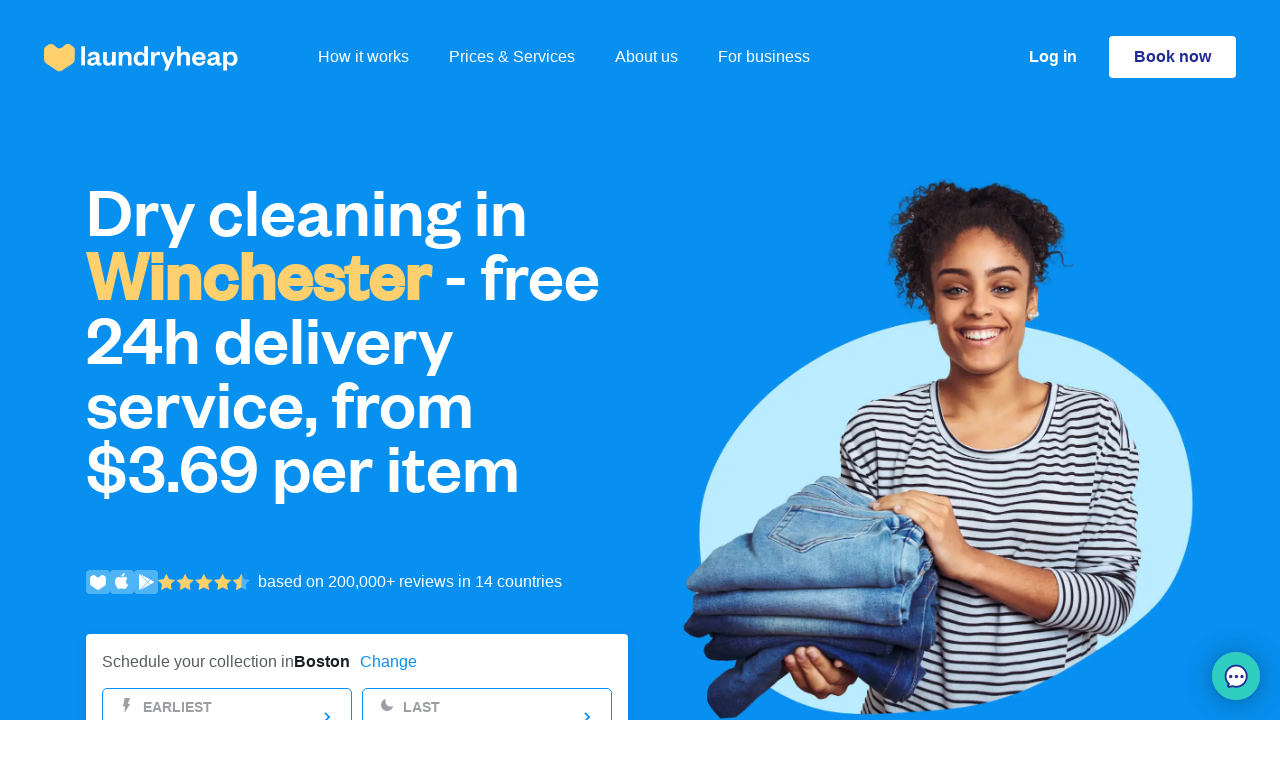

--- FILE ---
content_type: text/html; charset=utf-8
request_url: https://www.laundryheap.com/en-us/dry-cleaning/boston/winchester
body_size: 29879
content:
<!DOCTYPE html><html lang="en"><head><title>Dry cleaning in Winchester 24h delivery service: Laundryheap</title><link rel="stylesheet" href="https://prod-cdn.laundryheap.com/assets/seo_pages-0b18bec864c6be5fbcbf1062a4f696cbcf263febc33ce1e37aaedb4c411fff9e.css" media="all" /><script>window.serviceCountryCode = "US";
window.serviceCountryCurrencyCode = "USD";
window.serviceCountryCurrency = "$";
window.serviceCountryMinChargeCents = "3500";
window.singularUrl = "https://laundryheap.sng.link/Djy1g/9csu?_smtype=3"
window.singularUrlFallback = "https://l.sng.link/Djy1g/84t7/4bzd"</script><script src="https://prod-cdn.laundryheap.com/assets/common/polyfills-cbd8b5aab397a49def1c23c772deeb72d06e01f9e1a249bed267d49ba7709eb4.js"></script><script src="https://prod-cdn.laundryheap.com/assets/ga4-18f5f71d89521493b14d5588d4bdb55b41805925afd069c695bcdbdb158a7140.js"></script><script>trackPDPPageView(serviceCountryCode, serviceCountryCurrencyCode, 'dry_cleaning', '2012');
const item = createViewItemObject(
  'dry_cleaning',
  '2012',
  'services',
  '1'
);
trackViewItemWithCurrency(serviceCountryCurrencyCode, item);</script><link rel="icon" type="image/x-icon" href="https://prod-cdn.laundryheap.com/assets/favicon-2ff0b4d8517ee00fef0263cc2fe6c5181172a8047eb1ff57dc199db5a17b3ad0.png" /><meta charset="UTF-8" /><meta content="width=device-width, initial-scale=1.0" name="viewport" /><meta content="ie=edge" http-equiv="X-UA-Compatible" /><meta content="Book a convenient pick-up time for your dry cleaning in Winchester. Within 24 hours we will deliver your cleaned clothes to your home or office for free." name="description" /><meta content="laundry heap, laundryheap, laundry service, dry cleaning, laundry delivery, laundry service Winchester, serviced laundry, laundry delivery Winchester, zipjet, laundrapp, spyn, home delivery dry cleaning, laundry service Winchester, wash&amp;fold laundry, next day dry cleaning, laundry pickup and delivery service, drycleaners near me, dry cleaning collection, laundry &amp; dry cleaning services, delivery dry cleaning services Winchester, laundry collection Winchester, laundry pickup and delivery, drop off laundry services, home delivery laundry service, shirt service Winchester, laundry full service, laundry services Winchester, laundry wash and fold, one day dry cleaning, delivery laundry service, domestic laundry services, laundry dry cleaning, dry clean delivery Winchester" name="keywords" /><meta content="Dry cleaning in Winchester 24h delivery service: Laundryheap" property="og:title" /><meta content="Book a convenient pick-up time for your dry cleaning in Winchester. Within 24 hours we will deliver your cleaned clothes to your home or office for free." property="og:description" /><meta content="website" property="og:type" /><meta content="https://www.laundryheap.com/en-us/dry-cleaning/boston/winchester" property="og:url" /><meta content="https://prod-cdn.laundryheap.com/assets/logo-full-vertical-be452579caae5286ec8ee6a1fc6824f551c442c8bd1c5024bc36b0d63a8f1d58.jpg" property="og:image" /><meta content="1200" property="og:image:height" /><meta content="630" property="og:image:width" /><link href="https://www.laundryheap.com/en-us/dry-cleaning/boston/winchester" rel="canonical" /><link rel='alternate' href='https://www.laundryheap.com/en-us/dry-cleaning/boston/winchester' hreflang='en-US'/> <link rel='alternate' href='https://www.laundryheap.com/en-us/dry-cleaning/boston/winchester' hreflang='x-default' /><style>
@font-face {
  font-family: 'FoundersGrotesk';
  src: url(https://prod-cdn.laundryheap.com/assets/founders-grotesk-web-medium-a97649c2f88d6ddde9814f5dd23c6dafd149c7b32b758b0893c0e5bc286f40b2.woff2) format('woff2');
  font-weight: 400;
  font-display: swap;
}
</style><link href="https://fonts.googleapis.com/css?family=Lato:300,400&amp;subset=latin-ext" rel="stylesheet" /><meta content="app-id=1037581290" name="apple-itunes-app" /><!--Google Tag Manager--><script>(function (w, d, s, l, i) {
    w[l] = w[l] || [];
    w[l].push({
        'gtm.start':
            new Date().getTime(), event: 'gtm.js'
    });
    var f = d.getElementsByTagName(s)[0],
        j = d.createElement(s), dl = l != 'dataLayer' ? '&l=' + l : '';
    j.async = true;
    j.src =
        'https://www.googletagmanager.com/gtm.js?id=' + i + dl;
    f.parentNode.insertBefore(j, f);
})(window, document, 'script', 'dataLayer',  "GTM-KLR4GWW");</script><script>!function (t, e) {
  var o, n, p, r;
  e.__SV || (window.posthog = e, e._i = [], e.init = function (i, s, a) {
    function g(t, e) {
      var o = e.split(".");
      2 == o.length && (t = t[o[0]], e = o[1]), t[e] = function () {
        t.push([e].concat(Array.prototype.slice.call(arguments, 0)))
      }
    }

    (p = t.createElement("script")).type = "text/javascript", p.async = !0, p.src = s.api_host + "/static/array.js", (r = t.getElementsByTagName("script")[0]).parentNode.insertBefore(p, r);
    var u = e;
    for (void 0 !== a ? u = e[a] = [] : a = "posthog", u.people = u.people || [], u.toString = function (t) {
      var e = "posthog";
      return "posthog" !== a && (e += "." + a), t || (e += " (stub)"), e
    }, u.people.toString = function () {
      return u.toString(1) + ".people (stub)"
    }, o = "capture identify alias people.set people.set_once set_config register register_once unregister opt_out_capturing has_opted_out_capturing opt_in_capturing reset isFeatureEnabled onFeatureFlags".split(" "), n = 0; n < o.length; n++) g(u, o[n]);
    e._i.push([i, s, a])
  }, e.__SV = 1)
}(document, window.posthog || []);

posthog.init("phc_FXQOLEMsswrSnZQM7ZPTb7nwCstyQA3amqRomb6Ifs", {
  api_host: 'https://hunna.laundryheap.com',
  ui_host: 'https://eu.posthog.com'
});</script></head><body><script async="true" defer="true" src="https://accounts.google.com/gsi/client"></script><div data-cancel_on_tap_outside="false" data-client_id="898887282517-7ntvnchcvb210as89ls4s7f7ps6mtb3n.apps.googleusercontent.com" data-itp_support="true" data-lh_platform="seo" data-lh_service_country="US" data-lh_source="web" data-login_uri="https://www.laundryheap.com/google_sign_in" data-prompt_parent_id="g_id_onload" data-use_fedcm_for_prompt="true" id="g_id_onload"></div><noscript><iframe height="0" src="https://www.googletagmanager.com/ns.html?id=GTM-KLR4GWW" style="display:none;visibility:hidden" width="0"></iframe></noscript><main class="page-body"><div class="lh-nav--wrapper"><div id="topBannerContainer"><div class="d-none p-16 justify-content-center align-items-center" id="globalNotice"></div><script>
  const fetchGlobalNotice = async function () {
    let url = '/en-us/globalnotice';
    const maxRetries = 4;
    const baseTimeout = 5000;

    if (url) {
      for (let attempt = 1; attempt <= maxRetries; attempt++) {
        const timeout = baseTimeout * Math.pow(2, attempt - 1); // Exponential backoff

        try {
          /* Fetch globalnotice async with timeout */
          const response = await Promise.race([
            fetch(url),
            new Promise((_, reject) => setTimeout(() => reject(new Error('Fetch globalNotice timeout')), timeout))
          ]);

          /* Throw error if bad response to trigger fallback */
          if (!response.ok) {
            if (response.status >= 500 && response.status < 600) {
              console.warn(`GlobalNotice server error ${response.status} ${response.statusText}; will retry`);
              continue;
            }
            console.warn(`GlobalNotice returned non-ok: ${response.status} ${response.statusText}`);
            return;
          }
          let data;
          try {
            data = await response.json();
            /* If JSON parsing is successful, break out of the loop */
            if (data && Object.keys(data).length > 0) {
              const globalNoticeEL = document.getElementById('globalNotice');

              /* Remove the d-none class and add the d-flex class */
              globalNoticeEL.classList.remove('d-none');
              globalNoticeEL.classList.add('d-flex');

              /* Set the background color of globalNoticeEL */
              globalNoticeEL.style.backgroundColor = data.background;

              /* Create a new p element */
              const p = document.createElement('p');

              p.classList.add(
                'font-14-16',
                'd-flex',
                'justify-content-center',
                'align-items-center',
                'gap-6'
              );

              /* Set the innerHTML of the p element to the HTML string of data.content */
              p.innerHTML = data.content;

              /* Add the p element to globalNoticeEL */
              globalNoticeEL.appendChild(p);

              /* Set the color of all child elements of globalNoticeEL */
              Array.from(globalNoticeEL.getElementsByTagName('*')).forEach(function (element) {
                element.style.color = data.font_color;
              });
            }

            /* Break out of the retry loop if successful */
            break;
          } catch (jsonError) {
            if (attempt === maxRetries) {
              if (window.Sentry) {
                const customError = new Error("globalnotice json could not be parsed after multiple attempts");
                customError.originalError = jsonError;
                window.Sentry.captureException(customError, {
                  extra: {
                    url: url,
                    responseText: await response.text(), // Capture the raw response text
                    originalError: jsonError,
                    attempt: attempt
                  }
                });
              }
              throw jsonError;
            }
          }
        } catch (error) {
          if (attempt === maxRetries) {
            if (window.Sentry) {
              window.Sentry.captureException(error, {
                extra: {
                  url: url,
                  message: error.message,
                  stack: error.stack,
                  attempt: attempt,
                  userAgent: navigator.userAgent
                }
              });
            }
            console.error('Fetch failed after multiple attempts:', error);
            return;
          } else {
            console.warn(`Attempt ${attempt} failed:`, error);
          }
        }
      }
    } else {
      console.warn('URL is not defined.');
    }
  };

  // Only run fetchGlobalNotice on allowed domains
  const allowedDomains = [
    "laundryheap.com",
    "staging-new.laundryheap.com",
    "lh.com",
  ];
  const hostname = window.location.hostname.replace(/^www\./, '');
  if (
    window.fetch &&
    allowedDomains.some(domain => hostname.endsWith(domain))
  ) {
    fetchGlobalNotice();
  } else if (!window.fetch) {
    console.warn('Fetch not supported in this browser.');
  } else {
    console.warn('fetchGlobalNotice not run: domain not allowed:', hostname);
  }
</script><div class="p-8 gap-12 justify-content-center align-items-center" id="countrySwitchBanner"><p>Not from <span id="countrySwitchBannerCurrentName"></span>? <a id="countrySwitchBannerUrl" class="dark-blue fw-bold" href="#">Switch to global site</a></p><img height="16" width="16" id="countrySwitchBannerClose" class="clickable" alt="Modal close" src="https://prod-cdn.laundryheap.com/assets/icons/modal_close-46ff61a3e998c3c13833ed2e4c11dbf2601203f8b359f7bf79b7eb58a80c9eff.svg" /></div></div><div class="lh-nav"><div class="lh-nav--logo me-md-80"><a aria-label="Laundryheap homepage" class="d-block" href="/en-us"><svg xmlns="http://www.w3.org/2000/svg" width="194" height="29" viewBox="0 0 194 29" fill="none" class="d-block">
<path d="M37.3223 3.27734V22.4H40.9481V3.27734H37.3223Z" fill="white"></path>
<path fill-rule="evenodd" clip-rule="evenodd" d="M55.5331 13.81C55.5331 10.289 53.267 8.6499 49.8224 8.6499C46.2872 8.6499 44.2024 10.5622 43.7492 13.294L47.0426 13.5975C47.3448 12.2923 48.1606 11.3817 49.6714 11.3817C51.2123 11.3817 51.9979 12.2923 51.9979 13.7796V14.0832L48.3419 14.8116C45.3204 15.4187 43.2657 16.4811 43.2657 19.0308C43.2657 21.3376 44.9578 22.7339 47.7376 22.7339C49.7016 22.7339 51.5145 21.9143 52.2699 20.3663C52.6022 21.8233 53.5691 22.7035 55.0799 22.7035C56.2885 22.7035 57.0137 22.3089 57.5878 21.8536V19.911C57.195 20.0931 56.8324 20.1842 56.4698 20.1842C55.8957 20.1842 55.5331 19.8503 55.5331 19.1522V13.81ZM51.9979 16.6025C51.9979 18.7576 50.5476 20.2146 48.644 20.2146C47.4959 20.2146 46.8009 19.6682 46.8009 18.7576C46.8009 17.422 47.9189 17.1489 49.4901 16.815L51.9979 16.2686V16.6025Z" fill="white"></path>
<path d="M65.1704 19.911C66.9531 19.911 68.0408 18.4541 68.0408 16.1776V9.01414H71.6667V22.4H68.0408V20.2146C67.3459 21.7626 65.7747 22.7642 63.7503 22.7642C60.2151 22.7642 59.0065 20.3663 59.0065 17.3917V9.01414H62.6323V16.6632C62.6323 18.6969 63.3877 19.911 65.1704 19.911Z" fill="white"></path>
<path d="M78.3632 15.2366C78.3632 12.9904 79.5113 11.5335 81.3545 11.5335C83.1372 11.5335 83.953 12.7173 83.953 14.7813V22.4H87.5788V14.0528C87.5788 11.0782 86.2796 8.6499 82.7142 8.6499C80.7199 8.6499 79.0279 9.68192 78.3632 11.1996V9.01414H74.7373V22.4H78.3632V15.2366Z" fill="white"></path>
<path fill-rule="evenodd" clip-rule="evenodd" d="M103.94 22.4H100.314V19.8503C99.7098 21.459 98.0782 22.7642 95.7214 22.7642C91.7632 22.7642 89.7085 19.6682 89.7085 15.7222C89.7085 11.7763 91.7632 8.6499 95.7214 8.6499C98.0782 8.6499 99.7098 9.9551 100.314 11.5942V3.27734H103.94V22.4ZM96.8091 19.911C98.8638 19.911 100.344 18.4237 100.344 15.9651V15.4491C100.344 13.0208 98.8638 11.5031 96.8091 11.5031C94.543 11.5031 93.3646 13.1726 93.3646 15.7222C93.3646 18.2416 94.543 19.911 96.8091 19.911Z" fill="white"></path>
<path d="M116.204 9.19626C115.811 8.86238 115.147 8.6499 114.331 8.6499C112.488 8.6499 111.098 10.0462 110.614 11.5638V9.01414H106.989V22.4H110.614V15.783C110.614 13.3547 111.884 12.0191 113.757 12.0191C114.633 12.0191 115.237 12.2013 115.932 12.5958L116.204 9.19626Z" fill="white"></path>
<path d="M131.436 9.01414L123.791 27.378H120.226L122.28 22.4607L116.751 9.01414H120.558L124.184 18.1505H124.305L127.9 9.01414H131.436Z" fill="white"></path>
<path d="M136.699 15.2366C136.699 12.9904 137.847 11.5335 139.69 11.5335C141.473 11.5335 142.289 12.7173 142.289 14.7813V22.4H145.914V14.0528C145.914 11.0782 144.615 8.6499 141.05 8.6499C139.056 8.6499 137.363 9.68192 136.699 11.1996V3.27734H133.073V22.4H136.699V15.2366Z" fill="white"></path>
<path fill-rule="evenodd" clip-rule="evenodd" d="M155.235 20.0021C157.018 20.0021 158.076 19.2432 158.589 17.7256L161.52 18.0291C160.825 21.0037 158.529 22.7642 155.115 22.7642C151.005 22.7642 148.044 20.1235 148.044 15.9044C148.044 11.6852 151.035 8.6499 155.024 8.6499C159.375 8.6499 161.611 11.6852 161.611 15.3277V16.6329H151.61C151.73 18.6058 153.271 20.0021 155.235 20.0021ZM154.994 11.321C152.999 11.321 152.002 12.6869 151.67 14.3563H158.076C157.955 12.8083 157.018 11.321 154.994 11.321Z" fill="white"></path>
<path fill-rule="evenodd" clip-rule="evenodd" d="M175.48 13.81C175.48 10.289 173.213 8.6499 169.769 8.6499C166.234 8.6499 164.149 10.5622 163.696 13.294L166.989 13.5975C167.291 12.2923 168.107 11.3817 169.618 11.3817C171.159 11.3817 171.944 12.2923 171.944 13.7796V14.0832L168.288 14.8116C165.267 15.4187 163.212 16.4811 163.212 19.0308C163.212 21.3376 164.904 22.7339 167.684 22.7339C169.648 22.7339 171.461 21.9143 172.216 20.3663C172.549 21.8233 173.516 22.7035 175.026 22.7035C176.235 22.7035 176.96 22.3089 177.534 21.8536V19.911C177.141 20.0931 176.779 20.1842 176.416 20.1842C175.842 20.1842 175.48 19.8503 175.48 19.1522V13.81ZM171.944 16.6025C171.944 18.7576 170.494 20.2146 168.591 20.2146C167.442 20.2146 166.747 19.6682 166.747 18.7576C166.747 17.422 167.865 17.1489 169.437 16.815L171.944 16.2686V16.6025Z" fill="white"></path>
<path fill-rule="evenodd" clip-rule="evenodd" d="M187.47 22.7642C185.083 22.7642 183.482 21.459 182.877 19.8503V27.378H179.252V9.01414H182.877V11.5942C183.482 9.9551 185.083 8.6499 187.47 8.6499C191.398 8.6499 193.483 11.7763 193.483 15.7222C193.483 19.6682 191.398 22.7642 187.47 22.7642ZM186.352 11.5031C184.298 11.5031 182.847 13.0208 182.847 15.4491V15.9651C182.847 18.4237 184.298 19.911 186.352 19.911C188.649 19.911 189.827 18.2416 189.827 15.7222C189.827 13.1726 188.649 11.5031 186.352 11.5031Z" fill="white"></path>
<path class="heart" d="M1.87927 3.50891C0.742539 4.3123 0.065918 5.62262 0.065918 7.02057V15.9498C0.065918 17.9088 1.04509 19.7364 2.6714 20.8128L13.0621 27.6902C14.484 28.6314 16.3258 28.6314 17.7477 27.6902L28.1384 20.8128C29.7647 19.7364 30.7439 17.9088 30.7439 15.9498V7.02057C30.7439 5.62262 30.0672 4.3123 28.9305 3.50891L26.27 1.62854C24.6761 0.502087 22.5265 0.605744 21.0469 1.88039L18.1776 4.35243C16.5816 5.72744 14.2282 5.72744 12.6322 4.35243L9.76283 1.88039C8.28331 0.605742 6.13364 0.502088 4.53981 1.62854L1.87927 3.50891Z" fill="#FFD06D"></path>
</svg>
</a></div><div class="lh-nav--nav"><a href="/en-us/how-it-works">How it works</a><a href="/en-us/pricing">Prices &amp; Services</a><a href="/en-us/why-us">About us</a><a href="/en-us/commercial-laundry">For business</a></div><div class="lh-nav-spacer"></div><div class="lh-nav--right"><a class="login-button me-32 d-none d-md-block" href="https://app.laundryheap.com?country=US&amp;language=en&amp;city=7">Log in</a><div class="lh-nav--cta"><a class="button button-primary-white d-none d-md-block" href="https://app.laundryheap.com/booking?country=US&amp;language=en&amp;city=7">Book now</a><a class="button button-primary-white d-md-none" href="https://app.laundryheap.com/booking?country=US&amp;language=en&amp;city=7">Book</a></div><div class="lh-nav--toggle menu-toggle"><svg xmlns="http://www.w3.org/2000/svg" width="27" height="18" viewBox="0 0 27 18" fill="none">
<rect width="27" height="2" fill="white"></rect>
<rect y="8" width="27" height="2" fill="white"></rect>
<rect y="16" width="27" height="2" fill="white"></rect>
</svg>
</div></div></div></div><div class="lh-nav-fullscreen"><div class="lh-nav light"><div class="lh-nav--logo"><a href="/"><img width="184" height="27" alt="Laundryheap logo on fullscreen navigation" loading="lazy" src="https://prod-cdn.laundryheap.com/assets/brand/logo_ondemand_black-6a2dfa21f4604f075a57d45e14ffce5bbb2a74e5808bab73dd6a38aaeb73f443.svg" /></a></div><div class="lh-nav-spacer"></div><div class="lh-nav--right"><div class="lh-nav--cta"><a class="button button-primary d-none d-md-block" href="https://app.laundryheap.com/booking?country=US&amp;language=en&amp;city=7">Book now</a><a class="button button-primary d-md-none" href="https://app.laundryheap.com/booking?country=US&amp;language=en&amp;city=7">Book</a></div><div class="lh-nav--toggle menu-toggle"><img width="20" height="20" loading="lazy" alt="Close x" src="https://prod-cdn.laundryheap.com/assets/close_x-ad0df7f3fbd4c747e007e180a858076c78d725a4cffe6a320c4c935dbc6faf5f.svg" /></div></div></div><div class="lh-nav-fullscreen--body"><div class="lh-nav-fullscreen--links"><a href="/en-us/how-it-works">How it works</a><a href="/en-us/pricing">Prices &amp; Services</a><a href="/en-us/why-us">About us</a><a href="/en-us/commercial-laundry">For business</a><a href="https://app.laundryheap.com?country=US&amp;language=en&amp;city=7">Log in</a></div><div class="lh-nav-fullscreen--footer"><div class="lh-nav-fullscreen--footer--section"><h5>Download our mobile app</h5><a class="ios" href="https://laundryheap.sng.link/Djy1g/9csu?_smtype=3"><img width="128" height="39" loading="lazy" alt="App store2x" src="https://prod-cdn.laundryheap.com/assets/app_stores/app_store2x-a73b1c878a8772f8f5cea32472ec7cfd2b6f1fd21dde21c6836ff2f4d8eb9c8e.png" /></a><a class="android" href="https://laundryheap.sng.link/Djy1g/9csu?_smtype=3"><img width="128" height="39" loading="lazy" alt="Play store2x" src="https://prod-cdn.laundryheap.com/assets/app_stores/play_store2x-1529597177b6267b5a63d73a4174ba925a2f204a36871e247bfc944c477e3593.png" /></a></div><div class="lh-nav-fullscreen--footer--section"><h5>Follow us</h5><div class="social-row"><a href="https://www.facebook.com/laundryheap" rel="noopener" target="_blank"><img width="38" height="38" loading="lazy" alt="Facebook" src="https://prod-cdn.laundryheap.com/assets/social/new/facebook-31f3c36b2cd22528dfcd0ff00cce57354300ddb52357c97a26d41bc43f5adaed.png" /></a><a href="https://www.instagram.com/laundryheap_global" rel="noopener" target="_blank"><img width="38" height="38" loading="lazy" alt="Instagram" src="https://prod-cdn.laundryheap.com/assets/social/new/instagram-34c2b6748ad2dc63281aec8d3ccb6fcae92ff0658a1bd5427e7d03ea0a7639c7.png" /></a><a href="https://www.linkedin.com/company/laundryheap" rel="noopener" target="_blank"><img width="38" height="38" loading="lazy" alt="Linkedin" src="https://prod-cdn.laundryheap.com/assets/social/new/linkedin-577ad0d33a91ce5cf4af7d2f475fe422844f107aaa1fb460ef8a1d225b329368.png" /></a></div></div><div class="mb-32"><div class="d-flex flex-row align-items-center gap-16"><a class="footer-locale-button" href="https://www.laundryheap.com?clear_country_cookie=true"><img width="24" height="24" loading="lazy" alt="Pin" src="https://prod-cdn.laundryheap.com/assets/locale_picker/pin-a97cd2ea1f157014c72e0477b727bbf9cd40c661fc477ae6a66300ebcb782b94.svg" /><span>United States</span><img width="16" height="16" loading="lazy" alt="Dropdown" src="https://prod-cdn.laundryheap.com/assets/icons/dropdown-819d3d4a818468a06515caf5469f68e51f3e27173dee64a189bf27604ad1298e.svg" /></a></div><script src="https://prod-cdn.laundryheap.com/assets/common/locale_picker-f0c17b65c41c0d56d36fed8824fe54532abe5cc02f024606e28a4765bd7a7e0e.js" defer="defer"></script></div></div></div></div><script src="https://prod-cdn.laundryheap.com/assets/common/nav-512f9d1c9382b9f041d76a1696c076e53206016f8bdeed496a209e9c7494f3c3.js" defer="defer"></script><div class="landing-hero-wrapper dynamic-top-padding pt-lg-114 pt-md-90"><div class="container"><div class="row align-items-start d-flex flex-column flex-md-row"><div class="col-12 col-md-6 mt-md-64 mt-40"><h1 class="page-title mb-24"><span class="mb-72 d-block"><span>Dry cleaning in</span><br /><span class="text-lowercase"><span class="city fw-bold text-capitalize">Winchester</span> - free 24h delivery service, from <span class="text-uppercase">$3.69</span> per item</span></span></h1><div class="landing-hero-social-proof col-auto text-body-main px-0 me-8 d-flex gap-4 mb-40 flex-wrap"><div class="landing-hero-links gap-8 d-flex align-items-center"><img width="24" height="24" loading="lazy" alt="Heart white" src="https://prod-cdn.laundryheap.com/assets/landing/icons/heart_white-a568762b34afabddd46fd849ca9a214364f55c722c47cd1d1f5ed31af99bf3da.svg" /><a class="d-flex ios" href="https://apps.apple.com/gb/app/laundryheap-on-demand-laundry/id1037581290"><img width="24" height="24" loading="lazy" alt="Appstoreblue" src="https://prod-cdn.laundryheap.com/assets/landing/icons/appStoreBlue-c11d4b8584fd12b26ac724f3577c489bd3544939b149652cdb2a09c6fc05d497.svg" /></a><a class="d-flex android" href="https://play.google.com/store/apps/details?id=com.encureit.laundryheap"><img width="24" height="24" loading="lazy" alt="Playstoreblue" src="https://prod-cdn.laundryheap.com/assets/landing/icons/playStoreBlue-64e5095691e856b2395401605ea7aac3ac6ff7b581462f76244026686fd27e61.svg" /></a></div><div class="landing-hero-stars d-flex align-items-center"><img width="92" height="16" loading="lazy" alt="Stars yellow blue" src="https://prod-cdn.laundryheap.com/assets/landing/testimonials/stars_yellow_blue-b93670de760275330b56cd630db8744e017d34e551ad29dd47bf614957bff67e.svg" /></div><span class="ms-md-8 white">based on 200,000+ reviews in 14 countries</span></div><div class="mb-24 d-none trustpilot-widget d-inline-flex" data-background="light" data-businessunit-id="568a82500000ff0005872fa1" data-external-elements-color="dark" data-headline="star" data-locale="en-US" data-style-size="S" data-style-width="100%" data-support-text="review-number" data-template-id="54197383fd9dceac42a68694" data-text-color="dark" data-token="6db0eb73-75bc-4611-abed-ccd7561e0594"><a href="https://www.trustpilot.com/review/laundryheap.com" rel="noopener" target="_blank">Trustpilot</a></div><script src="https://prod-cdn.laundryheap.com/assets/feature_flags/trustpilot_emirates_assets_flag-58a2567f774248911689c539efa1e43c3cf18db59ab2c1c83e0723c0beba0836.js" defer="defer"></script><a class="emirates-skywards-mini-widget d-flex align-items-center justify-content-between px-16 py-8 rounded-border-4 bg-white border-light-grey mb-24 fit-content emirates-skywards-widget d-none" href="https://www.laundryheap.com/blog/earn-emirates-skywards-miles-laundryheap/" rel="noopener" target="_blank"><span class="fw-600 font-16-20 dark-grey">Earn Miles with Laundryheap</span><img height="40" width="40" class="ms-16" loading="lazy" alt="Emirates-skywards" src="https://prod-cdn.laundryheap.com/assets/emirates-skywards-f45eedf2da247e0747d7505430cfaf057b5126f635cfc35aabb21e70744835ac.svg" /></a><div class="timeslots-desktop d-none d-md-block mb-112"><div class="timeslot-picker"><div class="timeslot-picker--header"><span class="prompt text-body-main">Schedule your collection in</span><span class="city text-body-main loading"><div class="city-loader"></div><div class="city-fallback">Boston</div></span><span class="change-city text-button text-body-main"><span class="clickable">Change</span></span></div><div class="timeslot-city-switcher"><div class="timeslot-city-switcher--list"><a href="/en-us/austin"><div class="timeslot-city-switcher--city" data-id="152">Austin</div></a><a href="/en-us/baltimore"><div class="timeslot-city-switcher--city" data-id="216">Baltimore</div></a><a href="/en-us/boston"><div class="timeslot-city-switcher--city active" data-id="7">Boston</div></a><a href="/en-us/charlotte"><div class="timeslot-city-switcher--city" data-id="159">Charlotte</div></a><a href="/en-us/chicago"><div class="timeslot-city-switcher--city" data-id="144">Chicago</div></a><a href="/en-us/columbus"><div class="timeslot-city-switcher--city" data-id="160">Columbus</div></a><a href="/en-us/dallas"><div class="timeslot-city-switcher--city" data-id="150">Dallas</div></a><a href="/en-us/denver"><div class="timeslot-city-switcher--city" data-id="161">Denver</div></a><a href="/en-us/detroit"><div class="timeslot-city-switcher--city" data-id="214">Detroit</div></a><a href="/en-us/el-paso"><div class="timeslot-city-switcher--city" data-id="217">El Paso</div></a><a href="/en-us/fort-worth"><div class="timeslot-city-switcher--city" data-id="162">Fort Worth</div></a><a href="/en-us/houston"><div class="timeslot-city-switcher--city" data-id="145">Houston</div></a><a href="/en-us/indianapolis"><div class="timeslot-city-switcher--city" data-id="164">Indianapolis</div></a><a href="/en-us/jacksonville"><div class="timeslot-city-switcher--city" data-id="153">Jacksonville</div></a><a href="/en-us/jersey-city"><div class="timeslot-city-switcher--city" data-id="183">Jersey City</div></a><a href="/en-us/kansas-city"><div class="timeslot-city-switcher--city" data-id="219">Kansas City</div></a><a href="/en-us/las-vegas"><div class="timeslot-city-switcher--city" data-id="213">Las Vegas</div></a><a href="/en-us/los-angeles"><div class="timeslot-city-switcher--city" data-id="143">Los Angeles</div></a><a href="/en-us/louisville"><div class="timeslot-city-switcher--city" data-id="218">Louisville</div></a><a href="/en-us/memphis"><div class="timeslot-city-switcher--city" data-id="215">Memphis</div></a><a href="/en-us/miami"><div class="timeslot-city-switcher--city" data-id="193">Miami</div></a><a href="/en-us/nashville"><div class="timeslot-city-switcher--city" data-id="210">Nashville</div></a><a href="/en-us/new-york"><div class="timeslot-city-switcher--city" data-id="127">New York City</div></a><a href="/en-us/oklahoma-city"><div class="timeslot-city-switcher--city" data-id="211">Oklahoma City</div></a><a href="/en-us/philadelphia"><div class="timeslot-city-switcher--city" data-id="147">Philadelphia</div></a><a href="/en-us/phoenix"><div class="timeslot-city-switcher--city" data-id="146">Phoenix</div></a><a href="/en-us/portland"><div class="timeslot-city-switcher--city" data-id="212">Portland</div></a><a href="/en-us/san-antonio"><div class="timeslot-city-switcher--city" data-id="148">San Antonio</div></a><a href="/en-us/san-diego"><div class="timeslot-city-switcher--city" data-id="149">San Diego</div></a><a href="/en-us/san-francisco"><div class="timeslot-city-switcher--city" data-id="158">San Francisco</div></a><a href="/en-us/san-jose"><div class="timeslot-city-switcher--city" data-id="151">San Jose</div></a><a href="/en-us/seattle"><div class="timeslot-city-switcher--city" data-id="165">Seattle</div></a><a href="/en-us/washington-d-c"><div class="timeslot-city-switcher--city" data-id="166">Washington D. C.</div></a></div><a href="https://www.laundryheap.com?clear_country_cookie=true"><div class="timeslot-city-switcher--not-found text-body-main">Not in United States?</div></a></div><div class="timeslot-picker--content"><div class="slots timeslot-picker--timeslots" data-city-id="7" data-com-country="en-us"><a href="https://app.laundryheap.com/booking?country=US&amp;language=en&amp;city=7"><div class="slot"><div class="slot--content"><div class="slot--header"><svg xmlns="http://www.w3.org/2000/svg" width="16" height="16" viewBox="0 0 16 16" fill="none" class="timeslot-icon">
<path class="icon-path" d="M5.89267 15C5.85523 15 5.81779 15 5.78035 14.9619C5.62994 14.9239 5.51696 14.7349 5.51696 14.5833L6.1935 9.43781H4.39041C4.27743 9.43781 4.16512 9.39975 4.08957 9.28622C4.01469 9.21076 3.97725 9.09723 4.01469 8.9837L5.6673 1.30318C5.70474 1.11353 5.85516 1 6.04302 1H10.6561C10.7691 1 10.9188 1.07612 10.9563 1.18965C10.9944 1.30318 11.0318 1.4541 10.9563 1.56763L8.52195 6.78923H10.5497C10.7001 6.78923 10.8131 6.86469 10.888 6.97822C10.9628 7.09175 10.9628 7.24333 10.888 7.35686L6.231 14.8103C6.15546 14.9238 6.04314 14.9999 5.89273 14.9999L5.89267 15Z" fill="#9C9EA3"></path>
</svg>
earliest</div><div class="slot--timeslot"><div class="timeslot-loader"></div></div></div><img class="slot--arrow" width="16" height="16" alt="Arrow" src="https://prod-cdn.laundryheap.com/assets/landing/timeslots/arrow-6fee49720a6e397b7fa1a19732d28226900d958678b203d7022e39749efe8c50.svg" /></div></a><a href="https://app.laundryheap.com/booking?country=US&amp;language=en&amp;city=7"><div class="slot"><div class="slot--content"><div class="slot--header"><svg xmlns="http://www.w3.org/2000/svg" width="16" height="16" viewBox="0 0 16 16" fill="none" class="timeslot-icon">
<path fill="#9C9EA3" class="icon-path" d="M6.29347 2.02792C6.22784 2.02792 6.18409 2.02792 6.14033 2.04979C3.69033 2.92479 2.04967 5.24347 2.02783 7.84663C2.02783 11.2153 4.78415 13.9716 8.15283 13.9716C10.756 13.9716 13.0747 12.3091 13.9278 9.85913C13.9497 9.81538 13.9497 9.77163 13.9497 9.706C13.9497 9.46537 13.7528 9.2685 13.5122 9.2685C13.4685 9.2685 13.4028 9.2685 13.3591 9.29037C12.8122 9.48724 12.2216 9.57474 11.6309 9.59662C8.72158 9.59662 6.38092 7.25596 6.38092 4.34662C6.38092 3.75599 6.49029 3.18726 6.68717 2.61846C6.70904 2.57471 6.70904 2.53096 6.70904 2.46533C6.73092 2.2247 6.53404 2.0497 6.29341 2.02783L6.29347 2.02792Z"></path>
</svg>
last</div><div class="slot--timeslot"><div class="timeslot-loader"></div></div></div><img class="slot--arrow" width="16" height="16" alt="Arrow" src="https://prod-cdn.laundryheap.com/assets/landing/timeslots/arrow-6fee49720a6e397b7fa1a19732d28226900d958678b203d7022e39749efe8c50.svg" /></div></a><div class="footer"><a href="https://app.laundryheap.com/booking?country=US&amp;language=en&amp;city=7"><span class="text-button text-body-main">See all slots</span></a></div></div><div class="timeslot-picker--fallback"><a class="button button-primary d-flex align-items-center no-timeslots-button justify-content-center" href="https://app.laundryheap.com/booking?country=US&amp;language=en&amp;city=7"><img height="16" width="16" class="d-block me-5" alt="Heart white" src="https://prod-cdn.laundryheap.com/assets/icons/heart_white-117fdb4f110292d2f78f72bb704924b1a1265bf624167f60bffaadf8bc731341.svg" /><span>Schedule your pickup</span></a></div></div></div><script src="https://prod-cdn.laundryheap.com/assets/landing/timeslots-99365b4e14e90e5ca76d173bbfeeb8c5fadaf9fdc9487716da0545434a9dc5e6.js" defer="defer"></script></div></div><div class="col-9 col-md-6 align-self-end align-self-md-start mt-0 mt-md-64 mb-32 mb-md-0 d-none d-md-block"><picture><source srcset="https://prod-cdn.laundryheap.com/assets/landing/hero/america_05x-1316c41e96d75a28f364f96603c3ea8511b1e86ba824f4e49ba3191ddd13645e.avif" type="image/avif" media="(max-width: 576px)">
<source srcset="https://prod-cdn.laundryheap.com/assets/landing/hero/america_1x-468c3b33e056d60e5112550038376e33eca2d8b9a54b2727093e654e5e3129a7.avif" type="image/avif" media="(min-width: 576px) and (max-width: 768px)">
<source srcset="https://prod-cdn.laundryheap.com/assets/landing/hero/america_2x-e74e8166140cfb776e3366fc30b672e991a2e792f9939ca0ee3d3bb179abcd1d.avif" type="image/avif" media="(min-width: 768px)">
<source srcset="https://prod-cdn.laundryheap.com/assets/landing/hero/america_05x-76d2a44930696e0e6c2236cde0d3432bd736b56ff7b78b62c1ecc734ea73cbaa.webp" type="image/webp" media="(max-width: 576px)">
<source srcset="https://prod-cdn.laundryheap.com/assets/landing/hero/america_1x-329ba4298746c667695a513783e419c42a6e76b28831de72fbe8e95c3b81b529.webp" type="image/webp" media="(min-width: 576px) and (max-width: 768px)">
<source srcset="https://prod-cdn.laundryheap.com/assets/landing/hero/america_2x-b93addc07c3aec78bc10d63867d043fb8edeb99325159b1c71bd363d1430b7dc.webp" type="image/webp" media="(min-width: 768px)">
<source srcset="https://prod-cdn.laundryheap.com/assets/landing/hero/america_05x-8e4196dc38d65e1e31f02ef19de88ffe53fcdc441aa6aa4b90a789a139f8df82.jpg" media="(max-width: 576px)">
<source srcset="https://prod-cdn.laundryheap.com/assets/landing/hero/america_1x-98ae5138105e20afcb0aeb713278457b944ffa04a58aa809d56e42c3ee634908.jpg" media="(min-width: 576px) and (max-width: 768px)">
<source srcset="https://prod-cdn.laundryheap.com/assets/landing/hero/america_2x-021d742afb8e98117604a55104aa0992af41384f6691047ea1043080002dc82f.jpg" media="(min-width: 768px)"><img class="img-fluid" width="621" height="626" alt="America 1x" src="https://prod-cdn.laundryheap.com/assets/landing/hero/america_1x-98ae5138105e20afcb0aeb713278457b944ffa04a58aa809d56e42c3ee634908.jpg" /></picture></div></div></div><div class="timeslots-mobile d-block d-md-none"><div class="timeslot-picker"><div class="timeslot-picker--header"><span class="prompt text-body-main">Schedule your collection in</span><span class="city text-body-main loading"><div class="city-loader"></div><div class="city-fallback">Boston</div></span><span class="change-city text-button text-body-main"><span class="clickable">Change</span><select name="cities-mobile" id="cities-mobile" class="d-block d-md-none"><option data-url="/en-us/austin" value="152">Austin</option>
<option data-url="/en-us/baltimore" value="216">Baltimore</option>
<option data-url="/en-us/boston" selected="selected" value="7">Boston</option>
<option data-url="/en-us/charlotte" value="159">Charlotte</option>
<option data-url="/en-us/chicago" value="144">Chicago</option>
<option data-url="/en-us/columbus" value="160">Columbus</option>
<option data-url="/en-us/dallas" value="150">Dallas</option>
<option data-url="/en-us/denver" value="161">Denver</option>
<option data-url="/en-us/detroit" value="214">Detroit</option>
<option data-url="/en-us/el-paso" value="217">El Paso</option>
<option data-url="/en-us/fort-worth" value="162">Fort Worth</option>
<option data-url="/en-us/houston" value="145">Houston</option>
<option data-url="/en-us/indianapolis" value="164">Indianapolis</option>
<option data-url="/en-us/jacksonville" value="153">Jacksonville</option>
<option data-url="/en-us/jersey-city" value="183">Jersey City</option>
<option data-url="/en-us/kansas-city" value="219">Kansas City</option>
<option data-url="/en-us/las-vegas" value="213">Las Vegas</option>
<option data-url="/en-us/los-angeles" value="143">Los Angeles</option>
<option data-url="/en-us/louisville" value="218">Louisville</option>
<option data-url="/en-us/memphis" value="215">Memphis</option>
<option data-url="/en-us/miami" value="193">Miami</option>
<option data-url="/en-us/nashville" value="210">Nashville</option>
<option data-url="/en-us/new-york" value="127">New York City</option>
<option data-url="/en-us/oklahoma-city" value="211">Oklahoma City</option>
<option data-url="/en-us/philadelphia" value="147">Philadelphia</option>
<option data-url="/en-us/phoenix" value="146">Phoenix</option>
<option data-url="/en-us/portland" value="212">Portland</option>
<option data-url="/en-us/san-antonio" value="148">San Antonio</option>
<option data-url="/en-us/san-diego" value="149">San Diego</option>
<option data-url="/en-us/san-francisco" value="158">San Francisco</option>
<option data-url="/en-us/san-jose" value="151">San Jose</option>
<option data-url="/en-us/seattle" value="165">Seattle</option>
<option data-url="/en-us/washington-d-c" value="166">Washington D. C.</option>
<option data-url="https://www.laundryheap.com?clear_country_cookie=true" value="-1">Not in United States?</option></select></span></div><div class="timeslot-city-switcher"><div class="timeslot-city-switcher--list"><a href="/en-us/austin"><div class="timeslot-city-switcher--city" data-id="152">Austin</div></a><a href="/en-us/baltimore"><div class="timeslot-city-switcher--city" data-id="216">Baltimore</div></a><a href="/en-us/boston"><div class="timeslot-city-switcher--city active" data-id="7">Boston</div></a><a href="/en-us/charlotte"><div class="timeslot-city-switcher--city" data-id="159">Charlotte</div></a><a href="/en-us/chicago"><div class="timeslot-city-switcher--city" data-id="144">Chicago</div></a><a href="/en-us/columbus"><div class="timeslot-city-switcher--city" data-id="160">Columbus</div></a><a href="/en-us/dallas"><div class="timeslot-city-switcher--city" data-id="150">Dallas</div></a><a href="/en-us/denver"><div class="timeslot-city-switcher--city" data-id="161">Denver</div></a><a href="/en-us/detroit"><div class="timeslot-city-switcher--city" data-id="214">Detroit</div></a><a href="/en-us/el-paso"><div class="timeslot-city-switcher--city" data-id="217">El Paso</div></a><a href="/en-us/fort-worth"><div class="timeslot-city-switcher--city" data-id="162">Fort Worth</div></a><a href="/en-us/houston"><div class="timeslot-city-switcher--city" data-id="145">Houston</div></a><a href="/en-us/indianapolis"><div class="timeslot-city-switcher--city" data-id="164">Indianapolis</div></a><a href="/en-us/jacksonville"><div class="timeslot-city-switcher--city" data-id="153">Jacksonville</div></a><a href="/en-us/jersey-city"><div class="timeslot-city-switcher--city" data-id="183">Jersey City</div></a><a href="/en-us/kansas-city"><div class="timeslot-city-switcher--city" data-id="219">Kansas City</div></a><a href="/en-us/las-vegas"><div class="timeslot-city-switcher--city" data-id="213">Las Vegas</div></a><a href="/en-us/los-angeles"><div class="timeslot-city-switcher--city" data-id="143">Los Angeles</div></a><a href="/en-us/louisville"><div class="timeslot-city-switcher--city" data-id="218">Louisville</div></a><a href="/en-us/memphis"><div class="timeslot-city-switcher--city" data-id="215">Memphis</div></a><a href="/en-us/miami"><div class="timeslot-city-switcher--city" data-id="193">Miami</div></a><a href="/en-us/nashville"><div class="timeslot-city-switcher--city" data-id="210">Nashville</div></a><a href="/en-us/new-york"><div class="timeslot-city-switcher--city" data-id="127">New York City</div></a><a href="/en-us/oklahoma-city"><div class="timeslot-city-switcher--city" data-id="211">Oklahoma City</div></a><a href="/en-us/philadelphia"><div class="timeslot-city-switcher--city" data-id="147">Philadelphia</div></a><a href="/en-us/phoenix"><div class="timeslot-city-switcher--city" data-id="146">Phoenix</div></a><a href="/en-us/portland"><div class="timeslot-city-switcher--city" data-id="212">Portland</div></a><a href="/en-us/san-antonio"><div class="timeslot-city-switcher--city" data-id="148">San Antonio</div></a><a href="/en-us/san-diego"><div class="timeslot-city-switcher--city" data-id="149">San Diego</div></a><a href="/en-us/san-francisco"><div class="timeslot-city-switcher--city" data-id="158">San Francisco</div></a><a href="/en-us/san-jose"><div class="timeslot-city-switcher--city" data-id="151">San Jose</div></a><a href="/en-us/seattle"><div class="timeslot-city-switcher--city" data-id="165">Seattle</div></a><a href="/en-us/washington-d-c"><div class="timeslot-city-switcher--city" data-id="166">Washington D. C.</div></a></div><a href="https://www.laundryheap.com?clear_country_cookie=true"><div class="timeslot-city-switcher--not-found text-body-main">Not in United States?</div></a></div><div class="timeslot-picker--content"><div class="slots timeslot-picker--timeslots" data-city-id="7" data-com-country="en-us"><a href="https://app.laundryheap.com/booking?country=US&amp;language=en&amp;city=7"><div class="slot"><div class="slot--content"><div class="slot--header"><svg xmlns="http://www.w3.org/2000/svg" width="16" height="16" viewBox="0 0 16 16" fill="none" class="timeslot-icon">
<path class="icon-path" d="M5.89267 15C5.85523 15 5.81779 15 5.78035 14.9619C5.62994 14.9239 5.51696 14.7349 5.51696 14.5833L6.1935 9.43781H4.39041C4.27743 9.43781 4.16512 9.39975 4.08957 9.28622C4.01469 9.21076 3.97725 9.09723 4.01469 8.9837L5.6673 1.30318C5.70474 1.11353 5.85516 1 6.04302 1H10.6561C10.7691 1 10.9188 1.07612 10.9563 1.18965C10.9944 1.30318 11.0318 1.4541 10.9563 1.56763L8.52195 6.78923H10.5497C10.7001 6.78923 10.8131 6.86469 10.888 6.97822C10.9628 7.09175 10.9628 7.24333 10.888 7.35686L6.231 14.8103C6.15546 14.9238 6.04314 14.9999 5.89273 14.9999L5.89267 15Z" fill="#9C9EA3"></path>
</svg>
earliest</div><div class="slot--timeslot"><div class="timeslot-loader"></div></div></div><img class="slot--arrow" width="16" height="16" alt="Arrow" src="https://prod-cdn.laundryheap.com/assets/landing/timeslots/arrow-6fee49720a6e397b7fa1a19732d28226900d958678b203d7022e39749efe8c50.svg" /></div></a><a href="https://app.laundryheap.com/booking?country=US&amp;language=en&amp;city=7"><div class="slot"><div class="slot--content"><div class="slot--header"><svg xmlns="http://www.w3.org/2000/svg" width="16" height="16" viewBox="0 0 16 16" fill="none" class="timeslot-icon">
<path fill="#9C9EA3" class="icon-path" d="M6.29347 2.02792C6.22784 2.02792 6.18409 2.02792 6.14033 2.04979C3.69033 2.92479 2.04967 5.24347 2.02783 7.84663C2.02783 11.2153 4.78415 13.9716 8.15283 13.9716C10.756 13.9716 13.0747 12.3091 13.9278 9.85913C13.9497 9.81538 13.9497 9.77163 13.9497 9.706C13.9497 9.46537 13.7528 9.2685 13.5122 9.2685C13.4685 9.2685 13.4028 9.2685 13.3591 9.29037C12.8122 9.48724 12.2216 9.57474 11.6309 9.59662C8.72158 9.59662 6.38092 7.25596 6.38092 4.34662C6.38092 3.75599 6.49029 3.18726 6.68717 2.61846C6.70904 2.57471 6.70904 2.53096 6.70904 2.46533C6.73092 2.2247 6.53404 2.0497 6.29341 2.02783L6.29347 2.02792Z"></path>
</svg>
last</div><div class="slot--timeslot"><div class="timeslot-loader"></div></div></div><img class="slot--arrow" width="16" height="16" alt="Arrow" src="https://prod-cdn.laundryheap.com/assets/landing/timeslots/arrow-6fee49720a6e397b7fa1a19732d28226900d958678b203d7022e39749efe8c50.svg" /></div></a><div class="footer"><a href="https://app.laundryheap.com/booking?country=US&amp;language=en&amp;city=7"><span class="text-button text-body-main">See all slots</span></a></div></div><div class="timeslot-picker--fallback"><a class="button button-primary d-flex align-items-center no-timeslots-button justify-content-center" href="https://app.laundryheap.com/booking?country=US&amp;language=en&amp;city=7"><img height="16" width="16" class="d-block me-5" alt="Heart white" src="https://prod-cdn.laundryheap.com/assets/icons/heart_white-117fdb4f110292d2f78f72bb704924b1a1265bf624167f60bffaadf8bc731341.svg" /><span>Schedule your pickup</span></a></div></div></div><script src="https://prod-cdn.laundryheap.com/assets/landing/timeslots-99365b4e14e90e5ca76d173bbfeeb8c5fadaf9fdc9487716da0545434a9dc5e6.js" defer="defer"></script></div></div><script>
const stopCityLoader = function() {
  const cityElements = document.querySelectorAll('.timeslot-picker--header .city');
  cityElements.forEach(function(element) {
    if (element) {
      element.classList.remove('loading');
      const cityLoader = element.querySelector('.city-loader');
      const cityFallback = element.querySelector('.city-fallback');
      if (cityLoader) cityLoader.style.display = 'none';
      if (cityFallback) cityFallback.style.display = 'block';
    }
  });
}

const fetchTimeslots = async function() {
  let timeslotsContainers = document.querySelectorAll('.timeslot-picker--timeslots');
  let timeslotFallbacks = document.querySelectorAll('.timeslot-picker--fallback');
  
  if(timeslotsContainers.length > 0) {
    let cityId = timeslotsContainers[0].dataset.cityId;
    let comCountry = timeslotsContainers[0].dataset.comCountry;

    let url = null;

    if (comCountry) {
      url =  `/${comCountry}/timeslots/${cityId}`;
    } else {
      url =  `/timeslots/${cityId}`;
    }

    /* Timestamp for caching purposes - does not cache */
    url = url + '?_=' + new Date().getTime();

    if(url) {
      /* Set a timeout */
      const timeout = 4000;

      let controller = null;
      let timeOutId = null;

      if(window.AbortController) {
        controller = new AbortController();

        /* Controller that triggers abort after 4s */
        timeOutId = setTimeout(function() {
          controller.abort();
        }, timeout);
      }

      try {
        /* Fetch timeslots async */
        const response = await fetch(url, {
          signal: controller && controller.signal
        });

        /* Throw error if bad response to trigger fallback */
        if(!response.ok) {
          throw Error(response.statusText);
        }

        /* Get the contents */
        const script = await response.text();

        /* Clear request timeout */
        if(timeOutId) {
          clearTimeout(timeOutId);
        }

        /* Append a script that displays timeslots */
        const scriptTag = document.createElement('script');
        scriptTag.innerHTML = script;
        scriptTag.type = 'text/javascript';
        document.head.appendChild(scriptTag);
      } catch (error) {
        stopCityLoader();
        /* Hide the normal containers */
        for (const timeslotContainer of timeslotsContainers) {
          timeslotContainer.style.display = "none";
        }
        /* Show the fallbacks (desktop and mobile) */
        for (const timeslotFallback of timeslotFallbacks) {
          timeslotFallback.style.display = "block";
        }
      }
    }
  }
}
/* Check if document is still loading */
if (document.readyState === 'loading') {  // Loading hasn't finished yet
  document.addEventListener('DOMContentLoaded', fetchTimeslots);
} else {  // loading has already fired
  fetchTimeslots();
}
</script><script>// These variables are needed for dynamic title city loading based on users location
// The logic is app/assets/javascripts/landing/script.js in function fetchAndSetHeroCity
const landingHeroCities = ["New York City", "Austin", "Baltimore", "Boston", "Charlotte", "Chicago", "Columbus", "Dallas", "Denver", "Detroit", "El Paso", "Fort Worth", "Houston", "Indianapolis", "Jacksonville", "Jersey City", "Kansas City", "Las Vegas", "Los Angeles", "Louisville", "Memphis", "Miami", "Nashville", "Oklahoma City", "Philadelphia", "Phoenix", "Portland", "San Antonio", "San Diego", "San Francisco", "San Jose", "Seattle", "Washington D. C."];
const landingLocationDataUrl = "/en-us/location-data";
const landingHeroPrimaryCity = "New York City"
const landingHeroTurnaroundTitle = "Laundry & dry cleaning with 24h delivery"</script><script src="https://prod-cdn.laundryheap.com/assets/landing/hero-a6b40ab30e42b2216b1168f664055fac2f3078718aa7238b09ebf0160b272b2c.js" defer="defer"></script><div class="how-it-works--wrapper mt-md-40"><div class="container px-0 px-md-16"><div class="how-it-works-home bg-light-yellow rounded-border-16 pt-64 pb-40 overflow-hidden"><div class="how-it-works-home-top px-md-72 position-relative"><div class="how-it-works-home-top-header mb-40 px-16 px-md-0"><h2 class="dark-blue mb-18 col-12 col-lg-6 mb-md-24">We&#39;ll take care of your dry cleaning.</h2><a class="fw-bold font-18-20 d-flex align-items-center" href="/en-us/how-it-works">How our dry cleaning works<img height="24" width="24" loading="lazy" alt="Arrowbigger" src="https://prod-cdn.laundryheap.com/assets/landing/icons/arrowBigger-0fe6373d63ad25fcdd4f8da3bab4bb00b2fc4532c7284ee1c29ff004cab5fb6e.svg" /></a></div><div class="how-it-works-home-top-content mb-40"><div class="how-it-works-home-top-content-bg position-absolute"><picture><source srcset="https://prod-cdn.laundryheap.com/assets/landing/how_it_works_05x-e66fee8a914277db8b33c65c2e108ecdd11cfe635340b0730a96fabf66059be2.avif" type="image/avif" media="(max-width: 576px)">
<source srcset="https://prod-cdn.laundryheap.com/assets/landing/how_it_works_1x-21b0a67483ec4f26226d193b99d74bb50a9ab774b82dd76361be28ea13a2ea2f.avif" type="image/avif" media="(min-width: 576px) and (max-width: 768px)">
<source srcset="https://prod-cdn.laundryheap.com/assets/landing/how_it_works_2x-a3388846495e8f88da955dc071dc3ef14693cf23dcc96008d3931a1d676ec0a4.avif" type="image/avif" media="(min-width: 768px)">
<source srcset="https://prod-cdn.laundryheap.com/assets/landing/how_it_works_05x-0b83a5637aaf49d3d88ff07b5b8b7dac851a18b632eff4d8ca86008fab295ecf.webp" type="image/webp" media="(max-width: 576px)">
<source srcset="https://prod-cdn.laundryheap.com/assets/landing/how_it_works_1x-6f36afbb463cdfc03b762c6208338f6b0f9cc26fab6390f3409e4cd5e7dcc79c.webp" type="image/webp" media="(min-width: 576px) and (max-width: 768px)">
<source srcset="https://prod-cdn.laundryheap.com/assets/landing/how_it_works_2x-9e241777c445b094a09d4e5ca8368e84196337cd2e0131cb36c12c5a35ffd42c.webp" type="image/webp" media="(min-width: 768px)">
<source srcset="https://prod-cdn.laundryheap.com/assets/landing/how_it_works_05x-67b2a4610d0ffac81c049bd5a9f993d56578de53ac367986ad4fb8570371a408.jpg" media="(max-width: 576px)">
<source srcset="https://prod-cdn.laundryheap.com/assets/landing/how_it_works_1x-7ecd44750aad6c5f8f1c838d5ab9de77dfc0294e259fbbe0470dc995c85579a7.jpg" media="(min-width: 576px) and (max-width: 768px)">
<source srcset="https://prod-cdn.laundryheap.com/assets/landing/how_it_works_2x-2761e5b79d394270f422a3350972f5f66261a49aa3e933051facfa75fdbea011.jpg" media="(min-width: 768px)"><img class="img-fluid rounded-border-16 how-it-works-home-top-content-bg-img" loading="lazy" alt="how it works" width="635" height="363" src="https://prod-cdn.laundryheap.com/assets/landing/how_it_works_1x-7ecd44750aad6c5f8f1c838d5ab9de77dfc0294e259fbbe0470dc995c85579a7.jpg" /></picture></div><div class="how-it-works-home-top-content-items d-flex justify-content-start gap-8"><div class="how-it-works-home-top-content-item col-9 bg-white rounded-border-16 p-16"><div class="how-it-works-home-top-content-top d-flex align-items-center justify-content-between mb-16"><h3 class="deep-black font-18-20">Book it &amp; bag it</h3><img height="32" width="32" loading="lazy" alt="Step 1" src="https://prod-cdn.laundryheap.com/assets/landing/icons/step_1-137031bca9be6972c6647067b9a68fe41f0f68fc4388dae156fd3aa2650d5cef.svg" /></div><p class="font-16-18 deep-black">Pack your laundry and schedule a pick-up when it suits you.</p></div><div class="how-it-works-home-top-content-item col-9 bg-white rounded-border-16 p-16"><div class="how-it-works-home-top-content-top d-flex align-items-center justify-content-between mb-16"><h3 class="deep-black font-18-20">Cleaned with care, locally</h3><img height="32" width="32" loading="lazy" alt="Step 2" src="https://prod-cdn.laundryheap.com/assets/landing/icons/step_2-3c6c61c0d2653cb5aeee29af2039f9cd3de3024fc18f92cfd8a70178ab7ffbe4.svg" /></div><p class="font-16-18 deep-black">We collect your laundry &amp; carefully clean it at our local facilities.</p></div><div class="how-it-works-home-top-content-item col-9 bg-white rounded-border-16 p-16"><div class="how-it-works-home-top-content-top d-flex align-items-center justify-content-between mb-16"><h3 class="deep-black font-18-20">Free delivery, fresh results.</h3><img height="32" width="32" loading="lazy" alt="Step 3" src="https://prod-cdn.laundryheap.com/assets/landing/icons/step_3-0c4e0a12e032e35d0b0c2ed829a7a6f4183891218183ba5f4672e511aaceb289.svg" /></div><p class="font-16-18 deep-black">Relax while we clean and deliver your items fresh to your doorstep.</p></div></div></div></div><div class="how-it-works-home-bottom px-16 px-md-72"><div class="seo-text mb-24"><p class="dark-blue font-18-24 fw-bold">We offer quick and convenient dry cleaning and laundry services in Winchester</p></div><div class="how-it-works-home-key-items-wrapper d-flex gap-24 flex-wrap"><div class="key-item d-flex align-items-center"><img height="16" width="16" class="me-8" loading="lazy" alt="Vanicon" src="https://prod-cdn.laundryheap.com/assets/landing/icons/VanIcon-58ee891c54fd078cbd1be4c672986b5ec9d220f7e6eb065b7addd8f8aea518fd.svg" /><div class="fw-bold dark-blue font-16-18">Free collection and delivery</div></div><div class="key-item d-flex align-items-center"><img height="16" width="16" class="me-8" loading="lazy" alt="Hearticon" src="https://prod-cdn.laundryheap.com/assets/landing/icons/HeartIcon-0fbb6397ef692f04eee7ddbf43cb8893da18a78f056a6a2384b1b928962ae9ff.svg" /><div class="fw-bold dark-blue font-16-18">24/7 customer support</div></div><div class="key-item d-flex align-items-center"><img height="16" width="16" class="me-8" loading="lazy" alt="Bellicon" src="https://prod-cdn.laundryheap.com/assets/landing/icons/BellIcon-a7634857038b7cc087cfc7b4e7a00e336e212aaeb9879085efa3c03bd6534819.svg" /><div class="fw-bold dark-blue font-16-18">Live order updates</div></div></div></div></div></div></div><div class="pricing-list-wrapper mt-0 mt-md-40"><div class="container d-flex gap-24 px-0 px-md-16"><div class="pricing-list-left flex-grow-1 w-100 bg-dark-blue rounded-border-16 px-md-72 py-64 d-flex flex-column white"><div class="pricing-list-left-top pe-16 px-16"><h2 class="pricing-list-heading mb-24">Premium dry cleaning at an affordable price in Winchester</h2><p class="font-18-24 mb-24">Your clothes are treated with the utmost care, receiving the attention they deserve.</p><a class="font-18-24 fw-bold d-flex align-items-center gap-4 mb-40" href="/en-us/pricing"><span class="light-sky-blue">Explore pricing</span><img width="24" height="24" loading="lazy" alt="Arrowbigger" src="https://prod-cdn.laundryheap.com/assets/ArrowBigger-7d9ee0eedad166a881c84bd0cdb5c35a1a233fadeda1ce775fb748c5fcab1fcf.svg" /></a></div><div class="pricing-list-item-mobile-wrapper d-flex d-md-none mb-40 gap-8"><div class="pricing-list-item d-flex"><a class="font-14-16 fw-bold w-100 p-16 border-light-grey rounded-border-16 d-flex gap-10" onclick="setPlpPageClickedCookie(&#39;en-us&#39;, &#39;wash&#39;, &#39;58&#39;, &#39;services&#39;)" href="/en-us/pricing/wash/pricelist"><div class="pricing-list-item-image-wrapper"><img height="32" width="32" loading="lazy" alt="Wash small" src="https://prod-cdn.laundryheap.com/images/static/price_services/web/wash_small.png" /></div><div class="pricing-list-item-content-wrapper deep-black d-flex flex-column"><p class="d-block fw-bold font-16-18 mb-8">Wash</p><p class="mb-8 font-16-18 fw-normal">For everyday laundry, bedsheets and towels.</p><div class="d-flex flex-row align-items-center gap-6 flex-wrap dark-grey mt-auto"><p class="text-body-main">from</p><p class="text-body-main">$39.75<span class="text-body-main">/15lbs</span><p class="d-block text-body-main dark-grey w-100">($2.65 /lb)</p></p></div></div><div class="pricing-list-item-icon-wrapper ms-auto align-self-center"><img width="16" height="16" loading="lazy" alt="Arrowrightlightblue" src="https://prod-cdn.laundryheap.com/assets/arrowRightLightBlue-3fa79add573571d21ed5c82ccf343fbcd3bd765392f3b14d1544ed266b4e7853.svg" /></div></a></div><div class="pricing-list-item d-flex"><a class="font-14-16 fw-bold w-100 p-16 border-light-grey rounded-border-16 d-flex gap-10" onclick="setPlpPageClickedCookie(&#39;en-us&#39;, &#39;clean_and_iron&#39;, &#39;61&#39;, &#39;services&#39;)" href="/en-us/pricing/clean-and-iron/pricelist"><div class="pricing-list-item-image-wrapper"><img height="32" width="32" loading="lazy" alt="Clean and iron small" src="https://prod-cdn.laundryheap.com/images/static/price_services/web/clean_and_iron_small.png" /></div><div class="pricing-list-item-content-wrapper deep-black d-flex flex-column"><p class="d-block fw-bold font-16-18 mb-8">Dry Cleaning</p><p class="mb-8 font-16-18 fw-normal">For everyday laundry that requires pressing after washing, or for dry cleaning.</p><div class="d-flex flex-row align-items-center gap-6 flex-wrap dark-grey mt-auto"><p class="text-body-main">from</p><p class="text-body-main">$3.69<span class="text-body-main">/item</span></p></div></div><div class="pricing-list-item-icon-wrapper ms-auto align-self-center"><img width="16" height="16" loading="lazy" alt="Arrowrightlightblue" src="https://prod-cdn.laundryheap.com/assets/arrowRightLightBlue-3fa79add573571d21ed5c82ccf343fbcd3bd765392f3b14d1544ed266b4e7853.svg" /></div></a></div><div class="pricing-list-item d-flex"><a class="font-14-16 fw-bold w-100 p-16 border-light-grey rounded-border-16 d-flex gap-10" onclick="setPlpPageClickedCookie(&#39;en-us&#39;, &#39;duvets_bulky_items&#39;, &#39;70&#39;, &#39;services&#39;)" href="/en-us/pricing/duvets-bulky-items/pricelist"><div class="pricing-list-item-image-wrapper"><img height="32" width="32" loading="lazy" alt="Duvets bulky items small" src="https://prod-cdn.laundryheap.com/images/static/price_services/web/duvets_bulky_items_small.png" /></div><div class="pricing-list-item-content-wrapper deep-black d-flex flex-column"><p class="d-block fw-bold font-16-18 mb-8">Duvets &amp; Bulky Items</p><p class="mb-8 font-16-18 fw-normal">For larger items that require extra care.</p><div class="d-flex flex-row align-items-center gap-6 flex-wrap dark-grey mt-auto"><p class="text-body-main">from</p><p class="text-body-main">$15<span class="text-body-main">/item</span></p></div></div><div class="pricing-list-item-icon-wrapper ms-auto align-self-center"><img width="16" height="16" loading="lazy" alt="Arrowrightlightblue" src="https://prod-cdn.laundryheap.com/assets/arrowRightLightBlue-3fa79add573571d21ed5c82ccf343fbcd3bd765392f3b14d1544ed266b4e7853.svg" /></div></a></div><script>function setPlpPageClickedCookie(countryAndLocale, shortCode, id, category) {
  document.cookie = `plpItemClicked=${window.location.pathname}; path=/; domain=.laundryheap.com;`;

  const item = { shortCode: shortCode, id: id, category: category };

  if (typeof trackSelectItem === 'function') {
    trackSelectItem(item);
  }
}</script></div><span class="mt-auto font-14-16 px-16">Our minimum order value is $35. All orders include free delivery.</span></div><div class="pricing-list-right flex-grow-1 w-100 rounded-border-16 flex-column gap-8 d-none d-md-flex"><div class="pricing-list-item d-flex"><a class="font-14-16 fw-bold w-100 p-16 border-light-grey rounded-border-16 d-flex gap-10" onclick="setPlpPageClickedCookie(&#39;en-us&#39;, &#39;wash&#39;, &#39;58&#39;, &#39;services&#39;)" href="/en-us/pricing/wash/pricelist"><div class="pricing-list-item-image-wrapper"><img height="32" width="32" loading="lazy" alt="Wash small" src="https://prod-cdn.laundryheap.com/images/static/price_services/web/wash_small.png" /></div><div class="pricing-list-item-content-wrapper deep-black d-flex flex-column"><p class="d-block fw-bold font-16-18 mb-8">Wash</p><p class="mb-8 font-16-18 fw-normal">For everyday laundry, bedsheets and towels.</p><div class="d-flex flex-row align-items-center gap-6 flex-wrap dark-grey mt-auto"><p class="text-body-main">from</p><p class="text-body-main wash">$39.75<span class="text-body-main">/15lbs</span><p class="d-block text-body-main dark-grey w-100">($2.65 /lb)</p></p></div></div><div class="pricing-list-item-icon-wrapper ms-auto align-self-center"><img width="16" height="16" loading="lazy" alt="Arrowrightlightblue" src="https://prod-cdn.laundryheap.com/assets/arrowRightLightBlue-3fa79add573571d21ed5c82ccf343fbcd3bd765392f3b14d1544ed266b4e7853.svg" /></div></a></div><div class="pricing-list-item d-flex"><a class="font-14-16 fw-bold w-100 p-16 border-light-grey rounded-border-16 d-flex gap-10" onclick="setPlpPageClickedCookie(&#39;en-us&#39;, &#39;clean_and_iron&#39;, &#39;61&#39;, &#39;services&#39;)" href="/en-us/pricing/clean-and-iron/pricelist"><div class="pricing-list-item-image-wrapper"><img height="32" width="32" loading="lazy" alt="Clean and iron small" src="https://prod-cdn.laundryheap.com/images/static/price_services/web/clean_and_iron_small.png" /></div><div class="pricing-list-item-content-wrapper deep-black d-flex flex-column"><p class="d-block fw-bold font-16-18 mb-8">Dry Cleaning</p><p class="mb-8 font-16-18 fw-normal">For everyday laundry that requires pressing after washing, or for dry cleaning.</p><div class="d-flex flex-row align-items-center gap-6 flex-wrap dark-grey mt-auto"><p class="text-body-main">from</p><p class="text-body-main clean_and_iron">$3.69<span class="text-body-main">/item</span></p></div></div><div class="pricing-list-item-icon-wrapper ms-auto align-self-center"><img width="16" height="16" loading="lazy" alt="Arrowrightlightblue" src="https://prod-cdn.laundryheap.com/assets/arrowRightLightBlue-3fa79add573571d21ed5c82ccf343fbcd3bd765392f3b14d1544ed266b4e7853.svg" /></div></a></div><div class="pricing-list-item d-flex"><a class="font-14-16 fw-bold w-100 p-16 border-light-grey rounded-border-16 d-flex gap-10" onclick="setPlpPageClickedCookie(&#39;en-us&#39;, &#39;duvets_bulky_items&#39;, &#39;70&#39;, &#39;services&#39;)" href="/en-us/pricing/duvets-bulky-items/pricelist"><div class="pricing-list-item-image-wrapper"><img height="32" width="32" loading="lazy" alt="Duvets bulky items small" src="https://prod-cdn.laundryheap.com/images/static/price_services/web/duvets_bulky_items_small.png" /></div><div class="pricing-list-item-content-wrapper deep-black d-flex flex-column"><p class="d-block fw-bold font-16-18 mb-8">Duvets &amp; Bulky Items</p><p class="mb-8 font-16-18 fw-normal">For larger items that require extra care.</p><div class="d-flex flex-row align-items-center gap-6 flex-wrap dark-grey mt-auto"><p class="text-body-main">from</p><p class="text-body-main duvets_bulky_items">$15<span class="text-body-main">/item</span></p></div></div><div class="pricing-list-item-icon-wrapper ms-auto align-self-center"><img width="16" height="16" loading="lazy" alt="Arrowrightlightblue" src="https://prod-cdn.laundryheap.com/assets/arrowRightLightBlue-3fa79add573571d21ed5c82ccf343fbcd3bd765392f3b14d1544ed266b4e7853.svg" /></div></a></div><script>function setPlpPageClickedCookie(countryAndLocale, shortCode, id, category) {
  document.cookie = `plpItemClicked=${window.location.pathname}; path=/; domain=.laundryheap.com;`;

  const item = { shortCode: shortCode, id: id, category: category };

  if (typeof trackSelectItem === 'function') {
    trackSelectItem(item);
  }
}</script></div></div></div><div class="testimonials-home-wrapper mt-0 mt-md-40 d-none" id="testimonials-home"><div class="container d-flex gap-24 px-0 px-md-16 flex-column"><div class="bg-light-sky-blue rounded-border-16"><div class="testimonials-home-content flex-grow-1 w-100 px-16 px-md-72 py-64 d-flex flex-column bg-light-sky-blue rounded-border-16"><div class="testimonials-home-heading-inner position-relative"><h2 class="testimonials-home-heading mb-24 dark-blue col-lg-5">200,000 items dry cleaned and delivered every week.</h2><a class="font-18-24 fw-bold d-flex align-items-center gap-4 mb-40 testimonials-home-cta align-self-start" id="landingTestimonialsAllHome" href="/en-us/reviews"><span class="primary-blue">Explore reviews</span><img width="24" height="24" loading="lazy" alt="Arrowbiggerprimaryblue" src="https://prod-cdn.laundryheap.com/assets/ArrowBiggerPrimaryBlue-0fe6373d63ad25fcdd4f8da3bab4bb00b2fc4532c7284ee1c29ff004cab5fb6e.svg" /></a><div class="masonry-grid"><div class="masonry-grid-item"><div class="d-flex flex-row mb-16 justify-content-between gap-16 deep-black"><span class="review-heading-left"><img width="75" height="14" class="review-stars mb-12 d-block" alt="Stars 5" src="https://prod-cdn.laundryheap.com/assets/landing/testimonials/stars_5-7bf43dd2b54116645eb9b9ad39d73b5555092bce4bd867904a2829a1a6166744.svg" /><p class="fw-500 font-13-18">Catherine</p></span><span class="review-heading-right"><img width="auto" height="auto" class="d-block" alt="Internal" src="https://prod-cdn.laundryheap.com/assets/landing/testimonials/brands/internal-77515c7f45e0044fa27f4e37f43b4145aa658910e26f97bc980e15ca720a592c.svg" /></span></div><p class="review-body text-body-main dark-grey">It’s fine as it is. The driver arrived in the pouring rain, yet, although he was soaking wet, he was very polite, and helpful, giving me four bags, as the kast service I received, the driver only handed me the clothes on Did need bags thus week, for my sheets. Thank you so much. Catherine</p></div><div class="masonry-grid-item"><div class="d-flex flex-row mb-16 justify-content-between gap-16 deep-black"><span class="review-heading-left"><img width="75" height="14" class="review-stars mb-12 d-block" alt="Stars 5" src="https://prod-cdn.laundryheap.com/assets/landing/testimonials/stars_5-7bf43dd2b54116645eb9b9ad39d73b5555092bce4bd867904a2829a1a6166744.svg" /><p class="fw-500 font-13-18">Elizabeth</p></span><span class="review-heading-right"><img width="auto" height="auto" class="d-block" alt="Internal" src="https://prod-cdn.laundryheap.com/assets/landing/testimonials/brands/internal-77515c7f45e0044fa27f4e37f43b4145aa658910e26f97bc980e15ca720a592c.svg" /></span></div><p class="review-body text-body-main dark-grey">The driver was lovely. Collections by great drivers and regular offers, is what makes the service worthwhile.</p></div><div class="masonry-grid-item"><div class="d-flex flex-row mb-16 justify-content-between gap-16 deep-black"><span class="review-heading-left"><img width="75" height="14" class="review-stars mb-12 d-block" alt="Stars 5" src="https://prod-cdn.laundryheap.com/assets/landing/testimonials/stars_5-7bf43dd2b54116645eb9b9ad39d73b5555092bce4bd867904a2829a1a6166744.svg" /><p class="fw-500 font-13-18">Jennifer</p></span><span class="review-heading-right"><img width="auto" height="auto" class="d-block" alt="Internal" src="https://prod-cdn.laundryheap.com/assets/landing/testimonials/brands/internal-77515c7f45e0044fa27f4e37f43b4145aa658910e26f97bc980e15ca720a592c.svg" /></span></div><p class="review-body text-body-main dark-grey">Loved the communication about issue but great service. great staff and so thankful for your work you all do as a company. Thank you</p></div><div class="masonry-grid-item"><div class="d-flex flex-row mb-16 justify-content-between gap-16 deep-black"><span class="review-heading-left"><img width="75" height="14" class="review-stars mb-12 d-block" alt="Stars 5" src="https://prod-cdn.laundryheap.com/assets/landing/testimonials/stars_5-7bf43dd2b54116645eb9b9ad39d73b5555092bce4bd867904a2829a1a6166744.svg" /><p class="fw-500 font-13-18">Cally</p></span><span class="review-heading-right"><img width="auto" height="auto" class="d-block" alt="Play" src="https://prod-cdn.laundryheap.com/assets/landing/testimonials/brands/play-e9fb8e736fe02261e2ac5542affdc545bf850769eb329f7bd7f2d291e1c2627d.svg" /></span></div><p class="review-body text-body-main dark-grey">Really happy with Laundryheap so far. Used them for dry cleaning and alterations and was impressed with both services, as well as the convenience of home pick up and delivery. Useful to be able to track the driver as well.</p></div><div class="masonry-grid-item"><div class="d-flex flex-row mb-16 justify-content-between gap-16 deep-black"><span class="review-heading-left"><img width="75" height="14" class="review-stars mb-12 d-block" alt="Stars 5" src="https://prod-cdn.laundryheap.com/assets/landing/testimonials/stars_5-7bf43dd2b54116645eb9b9ad39d73b5555092bce4bd867904a2829a1a6166744.svg" /><p class="fw-500 font-13-18">Julian</p></span><span class="review-heading-right"><img width="auto" height="auto" class="d-block" alt="Internal" src="https://prod-cdn.laundryheap.com/assets/landing/testimonials/brands/internal-77515c7f45e0044fa27f4e37f43b4145aa658910e26f97bc980e15ca720a592c.svg" /></span></div><p class="review-body text-body-main dark-grey">Excellent service at a fair price and the drivers are always friendly &amp; helpful</p></div><div class="masonry-grid-item"><div class="d-flex flex-row mb-16 justify-content-between gap-16 deep-black"><span class="review-heading-left"><img width="75" height="14" class="review-stars mb-12 d-block" alt="Stars 5" src="https://prod-cdn.laundryheap.com/assets/landing/testimonials/stars_5-7bf43dd2b54116645eb9b9ad39d73b5555092bce4bd867904a2829a1a6166744.svg" /><p class="fw-500 font-13-18">Eddy</p></span><span class="review-heading-right"><img width="auto" height="auto" class="d-block" alt="Internal" src="https://prod-cdn.laundryheap.com/assets/landing/testimonials/brands/internal-77515c7f45e0044fa27f4e37f43b4145aa658910e26f97bc980e15ca720a592c.svg" /></span></div><p class="review-body text-body-main dark-grey">Good presentation, and a smiling driver ! Everything was perfect !</p></div><div class="masonry-grid-item"><div class="d-flex flex-row mb-16 justify-content-between gap-16 deep-black"><span class="review-heading-left"><img width="75" height="14" class="review-stars mb-12 d-block" alt="Stars 5" src="https://prod-cdn.laundryheap.com/assets/landing/testimonials/stars_5-7bf43dd2b54116645eb9b9ad39d73b5555092bce4bd867904a2829a1a6166744.svg" /><p class="fw-500 font-13-18">Rachel</p></span><span class="review-heading-right"><img width="auto" height="auto" class="d-block" alt="Internal" src="https://prod-cdn.laundryheap.com/assets/landing/testimonials/brands/internal-77515c7f45e0044fa27f4e37f43b4145aa658910e26f97bc980e15ca720a592c.svg" /></span></div><p class="review-body text-body-main dark-grey">I&#39;ve been using your services for a few months and im impressed with the cleaing of my washing. Thank u</p></div><div class="masonry-grid-item"><div class="d-flex flex-row mb-16 justify-content-between gap-16 deep-black"><span class="review-heading-left"><img width="75" height="14" class="review-stars mb-12 d-block" alt="Stars 5" src="https://prod-cdn.laundryheap.com/assets/landing/testimonials/stars_5-7bf43dd2b54116645eb9b9ad39d73b5555092bce4bd867904a2829a1a6166744.svg" /><p class="fw-500 font-13-18">Pauline</p></span><span class="review-heading-right"><img width="auto" height="auto" class="d-block" alt="Internal" src="https://prod-cdn.laundryheap.com/assets/landing/testimonials/brands/internal-77515c7f45e0044fa27f4e37f43b4145aa658910e26f97bc980e15ca720a592c.svg" /></span></div><p class="review-body text-body-main dark-grey">This laundry company is a traveling family’s dream come true! I am amazed at the efficiency coupled with the quality of cleaning just simply amazing. Thank you 🙏🏽</p></div><div class="masonry-grid-item"><div class="d-flex flex-row mb-16 justify-content-between gap-16 deep-black"><span class="review-heading-left"><img width="75" height="14" class="review-stars mb-12 d-block" alt="Stars 5" src="https://prod-cdn.laundryheap.com/assets/landing/testimonials/stars_5-7bf43dd2b54116645eb9b9ad39d73b5555092bce4bd867904a2829a1a6166744.svg" /><p class="fw-500 font-13-18">Tracy</p></span><span class="review-heading-right"><img width="auto" height="auto" class="d-block" alt="Internal" src="https://prod-cdn.laundryheap.com/assets/landing/testimonials/brands/internal-77515c7f45e0044fa27f4e37f43b4145aa658910e26f97bc980e15ca720a592c.svg" /></span></div><p class="review-body text-body-main dark-grey">As this was our first time using the service its hard to say anything about making the service better as everything was perfectly fine. May I just say how polite the delivery driver was.</p></div><div class="masonry-grid-item"><div class="d-flex flex-row mb-16 justify-content-between gap-16 deep-black"><span class="review-heading-left"><img width="75" height="14" class="review-stars mb-12 d-block" alt="Stars 5" src="https://prod-cdn.laundryheap.com/assets/landing/testimonials/stars_5-7bf43dd2b54116645eb9b9ad39d73b5555092bce4bd867904a2829a1a6166744.svg" /><p class="fw-500 font-13-18">Sumirsehgal</p></span><span class="review-heading-right"><img width="auto" height="auto" class="d-block" alt="Apple" src="https://prod-cdn.laundryheap.com/assets/landing/testimonials/brands/apple-652e7e7c7a328089eca2949e04da4142c8259001187c34dd8a8abf2a23753199.svg" /></span></div><p class="review-body text-body-main dark-grey">Great service. Easy &amp; Excellent is how I would describe it. Just track on the app and your clothes are back in a day. Loved it</p></div><div class="masonry-grid-item"><div class="d-flex flex-row mb-16 justify-content-between gap-16 deep-black"><span class="review-heading-left"><img width="75" height="14" class="review-stars mb-12 d-block" alt="Stars 5" src="https://prod-cdn.laundryheap.com/assets/landing/testimonials/stars_5-7bf43dd2b54116645eb9b9ad39d73b5555092bce4bd867904a2829a1a6166744.svg" /><p class="fw-500 font-13-18">Katie</p></span><span class="review-heading-right"><img width="auto" height="auto" class="d-block" alt="Play" src="https://prod-cdn.laundryheap.com/assets/landing/testimonials/brands/play-e9fb8e736fe02261e2ac5542affdc545bf850769eb329f7bd7f2d291e1c2627d.svg" /></span></div><p class="review-body text-body-main dark-grey">I was gifted a voucher for this app at my baby shower and it has proven to be brilliant - we went for a family holiday and returned with absolutely loads of laundry. The app itself is easy to use, you get updates when the driver is on their way to collect/deliver your laundry, and the service itself was very good and made our return to the UK feel a lot easier!</p></div><div class="masonry-grid-item"><div class="d-flex flex-row mb-16 justify-content-between gap-16 deep-black"><span class="review-heading-left"><img width="75" height="14" class="review-stars mb-12 d-block" alt="Stars 5" src="https://prod-cdn.laundryheap.com/assets/landing/testimonials/stars_5-7bf43dd2b54116645eb9b9ad39d73b5555092bce4bd867904a2829a1a6166744.svg" /><p class="fw-500 font-13-18">Elwyn</p></span><span class="review-heading-right"><img width="auto" height="auto" class="d-block" alt="Play" src="https://prod-cdn.laundryheap.com/assets/landing/testimonials/brands/play-e9fb8e736fe02261e2ac5542affdc545bf850769eb329f7bd7f2d291e1c2627d.svg" /></span></div><p class="review-body text-body-main dark-grey">Great service but a little confusing at first. But the support chat in app were really helpful. It would be great if they created some videos to show new customers how to correctly leverage the app with things like multiple services needed in a single order.</p></div><div class="masonry-grid-item"><div class="d-flex flex-row mb-16 justify-content-between gap-16 deep-black"><span class="review-heading-left"><img width="75" height="14" class="review-stars mb-12 d-block" alt="Stars 4" src="https://prod-cdn.laundryheap.com/assets/landing/testimonials/stars_4-6b6ed24168b2c728f9fe2949e48f0b02ab276c92e18f72a8e557986af82bebfb.svg" /><p class="fw-500 font-13-18">Amanda</p></span><span class="review-heading-right"><img width="auto" height="auto" class="d-block" alt="Internal" src="https://prod-cdn.laundryheap.com/assets/landing/testimonials/brands/internal-77515c7f45e0044fa27f4e37f43b4145aa658910e26f97bc980e15ca720a592c.svg" /></span></div><p class="review-body text-body-main dark-grey">First time using you because my washing machine has broke, I have to say so. Impressed, would definitely recommend. Thank you</p></div><div class="masonry-grid-item"><div class="d-flex flex-row mb-16 justify-content-between gap-16 deep-black"><span class="review-heading-left"><img width="75" height="14" class="review-stars mb-12 d-block" alt="Stars 5" src="https://prod-cdn.laundryheap.com/assets/landing/testimonials/stars_5-7bf43dd2b54116645eb9b9ad39d73b5555092bce4bd867904a2829a1a6166744.svg" /><p class="fw-500 font-13-18">Zaheb</p></span><span class="review-heading-right"><img width="auto" height="auto" class="d-block" alt="Play" src="https://prod-cdn.laundryheap.com/assets/landing/testimonials/brands/play-e9fb8e736fe02261e2ac5542affdc545bf850769eb329f7bd7f2d291e1c2627d.svg" /></span></div><p class="review-body text-body-main dark-grey">The overall service is good and without any hassle. The rider collect and drop the clothes at the committed time and the quality of wash is also good.</p></div><div class="masonry-grid-item"><div class="d-flex flex-row mb-16 justify-content-between gap-16 deep-black"><span class="review-heading-left"><img width="75" height="14" class="review-stars mb-12 d-block" alt="Stars 5" src="https://prod-cdn.laundryheap.com/assets/landing/testimonials/stars_5-7bf43dd2b54116645eb9b9ad39d73b5555092bce4bd867904a2829a1a6166744.svg" /><p class="fw-500 font-13-18">Melenie</p></span><span class="review-heading-right"><img width="auto" height="auto" class="d-block" alt="Internal" src="https://prod-cdn.laundryheap.com/assets/landing/testimonials/brands/internal-77515c7f45e0044fa27f4e37f43b4145aa658910e26f97bc980e15ca720a592c.svg" /></span></div><p class="review-body text-body-main dark-grey">I had never used your service before, our hotel concierge at Staunton&#39;s on the Green in Dublin recommended it and we were so happy with it. Will definitely use every time we travel and tell others about it.</p></div><div class="masonry-grid-item"><div class="d-flex flex-row mb-16 justify-content-between gap-16 deep-black"><span class="review-heading-left"><img width="75" height="14" class="review-stars mb-12 d-block" alt="Stars 5" src="https://prod-cdn.laundryheap.com/assets/landing/testimonials/stars_5-7bf43dd2b54116645eb9b9ad39d73b5555092bce4bd867904a2829a1a6166744.svg" /><p class="fw-500 font-13-18">Tarun</p></span><span class="review-heading-right"><img width="auto" height="auto" class="d-block" alt="Internal" src="https://prod-cdn.laundryheap.com/assets/landing/testimonials/brands/internal-77515c7f45e0044fa27f4e37f43b4145aa658910e26f97bc980e15ca720a592c.svg" /></span></div><p class="review-body text-body-main dark-grey">The driver was excellent and explained everything to a first time user, i.e, myself!</p></div><div class="masonry-grid-item"><div class="d-flex flex-row mb-16 justify-content-between gap-16 deep-black"><span class="review-heading-left"><img width="75" height="14" class="review-stars mb-12 d-block" alt="Stars 5" src="https://prod-cdn.laundryheap.com/assets/landing/testimonials/stars_5-7bf43dd2b54116645eb9b9ad39d73b5555092bce4bd867904a2829a1a6166744.svg" /><p class="fw-500 font-13-18">Anoosh</p></span><span class="review-heading-right"><img width="auto" height="auto" class="d-block" alt="Play" src="https://prod-cdn.laundryheap.com/assets/landing/testimonials/brands/play-e9fb8e736fe02261e2ac5542affdc545bf850769eb329f7bd7f2d291e1c2627d.svg" /></span></div><p class="review-body text-body-main dark-grey">Super convenient, always on time and service immaculate. A way to gain time back!</p></div><div class="masonry-grid-item"><div class="d-flex flex-row mb-16 justify-content-between gap-16 deep-black"><span class="review-heading-left"><img width="75" height="14" class="review-stars mb-12 d-block" alt="Stars 5" src="https://prod-cdn.laundryheap.com/assets/landing/testimonials/stars_5-7bf43dd2b54116645eb9b9ad39d73b5555092bce4bd867904a2829a1a6166744.svg" /><p class="fw-500 font-13-18">Mel</p></span><span class="review-heading-right"><img width="auto" height="auto" class="d-block" alt="Internal" src="https://prod-cdn.laundryheap.com/assets/landing/testimonials/brands/internal-77515c7f45e0044fa27f4e37f43b4145aa658910e26f97bc980e15ca720a592c.svg" /></span></div><p class="review-body text-body-main dark-grey">I had to rush the work and did not leave my bag and reception and the driver was patient and worked with reception to retrieve my bag for me - thank you!</p></div><div class="masonry-grid-item"><div class="d-flex flex-row mb-16 justify-content-between gap-16 deep-black"><span class="review-heading-left"><img width="75" height="14" class="review-stars mb-12 d-block" alt="Stars 4" src="https://prod-cdn.laundryheap.com/assets/landing/testimonials/stars_4-6b6ed24168b2c728f9fe2949e48f0b02ab276c92e18f72a8e557986af82bebfb.svg" /><p class="fw-500 font-13-18">Rae</p></span><span class="review-heading-right"><img width="auto" height="auto" class="d-block" alt="Internal" src="https://prod-cdn.laundryheap.com/assets/landing/testimonials/brands/internal-77515c7f45e0044fa27f4e37f43b4145aa658910e26f97bc980e15ca720a592c.svg" /></span></div><p class="review-body text-body-main dark-grey">Overall great service. Friendly and helpful delivery. Very quick! Although the price was a lot more than I was expecting. For this price I thought the socks would be put into pairs atleast. I would use Laundryheap again if it was more affordable.</p></div><div class="masonry-grid-item"><div class="d-flex flex-row mb-16 justify-content-between gap-16 deep-black"><span class="review-heading-left"><img width="75" height="14" class="review-stars mb-12 d-block" alt="Stars 5" src="https://prod-cdn.laundryheap.com/assets/landing/testimonials/stars_5-7bf43dd2b54116645eb9b9ad39d73b5555092bce4bd867904a2829a1a6166744.svg" /><p class="fw-500 font-13-18">Nick</p></span><span class="review-heading-right"><img width="auto" height="auto" class="d-block" alt="Internal" src="https://prod-cdn.laundryheap.com/assets/landing/testimonials/brands/internal-77515c7f45e0044fa27f4e37f43b4145aa658910e26f97bc980e15ca720a592c.svg" /></span></div><p class="review-body text-body-main dark-grey">The whole experience is excellent from pick up, cleaning &amp; return the next day.</p></div><div class="masonry-grid-item"><div class="d-flex flex-row mb-16 justify-content-between gap-16 deep-black"><span class="review-heading-left"><img width="75" height="14" class="review-stars mb-12 d-block" alt="Stars 5" src="https://prod-cdn.laundryheap.com/assets/landing/testimonials/stars_5-7bf43dd2b54116645eb9b9ad39d73b5555092bce4bd867904a2829a1a6166744.svg" /><p class="fw-500 font-13-18">Vinit</p></span><span class="review-heading-right"><img width="auto" height="auto" class="d-block" alt="Play" src="https://prod-cdn.laundryheap.com/assets/landing/testimonials/brands/play-e9fb8e736fe02261e2ac5542affdc545bf850769eb329f7bd7f2d291e1c2627d.svg" /></span></div><p class="review-body text-body-main dark-grey">Me being Lazy, was looking for an option to dry clean my work blazer. Found laundryheap, was initially unsure as never tried before. But honestly it&#39;s pretty straightforward, on time pick up and delivery. No issues. Did what I expected. Will definitely use again. Not sure of price comparison but hey, who cares? My Uniform is ready for work.</p></div><div class="masonry-grid-item"><div class="d-flex flex-row mb-16 justify-content-between gap-16 deep-black"><span class="review-heading-left"><img width="75" height="14" class="review-stars mb-12 d-block" alt="Stars 5" src="https://prod-cdn.laundryheap.com/assets/landing/testimonials/stars_5-7bf43dd2b54116645eb9b9ad39d73b5555092bce4bd867904a2829a1a6166744.svg" /><p class="fw-500 font-13-18">Tatiana</p></span><span class="review-heading-right"><img width="auto" height="auto" class="d-block" alt="Play" src="https://prod-cdn.laundryheap.com/assets/landing/testimonials/brands/play-e9fb8e736fe02261e2ac5542affdc545bf850769eb329f7bd7f2d291e1c2627d.svg" /></span></div><p class="review-body text-body-main dark-grey">Very satisfied with the app and the service - UAE. App was easy to use, after payment of the original deposit the driver had arrived on time, collected everything, and I have received the invoice shortly after. Live Chat staff was efficient, answered all my questions within reasonable time bracket, the response usually took 15-30 min. Laundry was done satisfactory, I will use the service again. Collection and delivery were seamless and extra bonus.</p></div><div class="masonry-grid-item"><div class="d-flex flex-row mb-16 justify-content-between gap-16 deep-black"><span class="review-heading-left"><img width="75" height="14" class="review-stars mb-12 d-block" alt="Stars 5" src="https://prod-cdn.laundryheap.com/assets/landing/testimonials/stars_5-7bf43dd2b54116645eb9b9ad39d73b5555092bce4bd867904a2829a1a6166744.svg" /><p class="fw-500 font-13-18">Sarah</p></span><span class="review-heading-right"><img width="auto" height="auto" class="d-block" alt="Play" src="https://prod-cdn.laundryheap.com/assets/landing/testimonials/brands/play-e9fb8e736fe02261e2ac5542affdc545bf850769eb329f7bd7f2d291e1c2627d.svg" /></span></div><p class="review-body text-body-main dark-grey">Great customer service and care. The items were returned to me in perfect conditions even if a few were particularly challenging. The prices may be a bit higher than other dry cleaning services, however, the results are impeccable and I am happy to invest in an outstanding overall service. Highly recommended!</p></div><div class="masonry-grid-item"><div class="d-flex flex-row mb-16 justify-content-between gap-16 deep-black"><span class="review-heading-left"><img width="75" height="14" class="review-stars mb-12 d-block" alt="Stars 5" src="https://prod-cdn.laundryheap.com/assets/landing/testimonials/stars_5-7bf43dd2b54116645eb9b9ad39d73b5555092bce4bd867904a2829a1a6166744.svg" /><p class="fw-500 font-13-18">Dov</p></span><span class="review-heading-right"><img width="auto" height="auto" class="d-block" alt="Play" src="https://prod-cdn.laundryheap.com/assets/landing/testimonials/brands/play-e9fb8e736fe02261e2ac5542affdc545bf850769eb329f7bd7f2d291e1c2627d.svg" /></span></div><p class="review-body text-body-main dark-grey">I missed my pick up but was quickly re-arranged for the same day with no issues. Very professional service. Done &amp; delivered within the time frame as promised. Will definitely be using them again on my next trip here</p></div><div class="masonry-grid-item"><div class="d-flex flex-row mb-16 justify-content-between gap-16 deep-black"><span class="review-heading-left"><img width="75" height="14" class="review-stars mb-12 d-block" alt="Stars 5" src="https://prod-cdn.laundryheap.com/assets/landing/testimonials/stars_5-7bf43dd2b54116645eb9b9ad39d73b5555092bce4bd867904a2829a1a6166744.svg" /><p class="fw-500 font-13-18">Archie</p></span><span class="review-heading-right"><img width="auto" height="auto" class="d-block" alt="Apple" src="https://prod-cdn.laundryheap.com/assets/landing/testimonials/brands/apple-652e7e7c7a328089eca2949e04da4142c8259001187c34dd8a8abf2a23753199.svg" /></span></div><p class="review-body text-body-main dark-grey">Wow - Perfect Experience Must say the service and the follow up and pick up &amp; delivery is just perfect. It’s hard to find a laundry like this in Dubai so price effective and high standard. Must use laundry for anyone who wants less price and best service. Keep going Laundryheap</p></div><div class="masonry-grid-item"><div class="d-flex flex-row mb-16 justify-content-between gap-16 deep-black"><span class="review-heading-left"><img width="75" height="14" class="review-stars mb-12 d-block" alt="Stars 4" src="https://prod-cdn.laundryheap.com/assets/landing/testimonials/stars_4-6b6ed24168b2c728f9fe2949e48f0b02ab276c92e18f72a8e557986af82bebfb.svg" /><p class="fw-500 font-13-18">Colin</p></span><span class="review-heading-right"><img width="auto" height="auto" class="d-block" alt="Play" src="https://prod-cdn.laundryheap.com/assets/landing/testimonials/brands/play-e9fb8e736fe02261e2ac5542affdc545bf850769eb329f7bd7f2d291e1c2627d.svg" /></span></div><p class="review-body text-body-main dark-grey">The service and the app is amazing, Very organised and professional, always on time, easy to use. Unfortunately when my duvet came back was still bad smelling as my cat pee on top... Because of the time and gave me half refound on my first order, and 100% voucher to use , plus they contacted me to apologise and make what is possible to fix the issue. They care about the costumers and care about the quality of the service. I like and I will continue to be a costumer.</p></div><div class="masonry-grid-item"><div class="d-flex flex-row mb-16 justify-content-between gap-16 deep-black"><span class="review-heading-left"><img width="75" height="14" class="review-stars mb-12 d-block" alt="Stars 5" src="https://prod-cdn.laundryheap.com/assets/landing/testimonials/stars_5-7bf43dd2b54116645eb9b9ad39d73b5555092bce4bd867904a2829a1a6166744.svg" /><p class="fw-500 font-13-18">Tracey</p></span><span class="review-heading-right"><img width="auto" height="auto" class="d-block" alt="Play" src="https://prod-cdn.laundryheap.com/assets/landing/testimonials/brands/play-e9fb8e736fe02261e2ac5542affdc545bf850769eb329f7bd7f2d291e1c2627d.svg" /></span></div><p class="review-body text-body-main dark-grey">Very good service. The team members are very friendly and helpful. The service is excellent and as a severely disabled person this is excellent for me. I am adding a footnote to my original post, the service is consistently very good. Having used it for a while now I would recommend to anyone.</p></div><div class="masonry-grid-item"><div class="d-flex flex-row mb-16 justify-content-between gap-16 deep-black"><span class="review-heading-left"><img width="75" height="14" class="review-stars mb-12 d-block" alt="Stars 5" src="https://prod-cdn.laundryheap.com/assets/landing/testimonials/stars_5-7bf43dd2b54116645eb9b9ad39d73b5555092bce4bd867904a2829a1a6166744.svg" /><p class="fw-500 font-13-18">Grace</p></span><span class="review-heading-right"><img width="auto" height="auto" class="d-block" alt="Play" src="https://prod-cdn.laundryheap.com/assets/landing/testimonials/brands/play-e9fb8e736fe02261e2ac5542affdc545bf850769eb329f7bd7f2d291e1c2627d.svg" /></span></div><p class="review-body text-body-main dark-grey">I have been using Laundryheap for about 3 years for my daughters school uniform to dry clean a blazer and 2 skirts. I have been very happy with the service as it always comes back clean and as new. The delivery guys are very friendly and are always on time. Also we always get updates of when they are coming. The website is easy to book and payments go through easily. Thank you you have taken the stress off me to do laundry.</p></div><div class="masonry-grid-item"><div class="d-flex flex-row mb-16 justify-content-between gap-16 deep-black"><span class="review-heading-left"><img width="75" height="14" class="review-stars mb-12 d-block" alt="Stars 5" src="https://prod-cdn.laundryheap.com/assets/landing/testimonials/stars_5-7bf43dd2b54116645eb9b9ad39d73b5555092bce4bd867904a2829a1a6166744.svg" /><p class="fw-500 font-13-18">Liz</p></span><span class="review-heading-right"><img width="auto" height="auto" class="d-block" alt="Play" src="https://prod-cdn.laundryheap.com/assets/landing/testimonials/brands/play-e9fb8e736fe02261e2ac5542affdc545bf850769eb329f7bd7f2d291e1c2627d.svg" /></span></div><p class="review-body text-body-main dark-grey">I love using Laundry Heap! Though a bit pricey, it comes in handy when you&#39;re feeling lazy about doing laundry. I love the whole process and how they pack the clothes for delivery. Just a note: please add an option for clients to choose &quot;add fabric softener&quot; so the clothes come back smelling fresh and great!
</p></div><div class="masonry-grid-item"><div class="d-flex flex-row mb-16 justify-content-between gap-16 deep-black"><span class="review-heading-left"><img width="75" height="14" class="review-stars mb-12 d-block" alt="Stars 5" src="https://prod-cdn.laundryheap.com/assets/landing/testimonials/stars_5-7bf43dd2b54116645eb9b9ad39d73b5555092bce4bd867904a2829a1a6166744.svg" /><p class="fw-500 font-13-18">Cheyenne</p></span><span class="review-heading-right"><img width="auto" height="auto" class="d-block" alt="Play" src="https://prod-cdn.laundryheap.com/assets/landing/testimonials/brands/play-e9fb8e736fe02261e2ac5542affdc545bf850769eb329f7bd7f2d291e1c2627d.svg" /></span></div><p class="review-body text-body-main dark-grey">So easy! Did the wash and dry service for 2 loads of mixed wash. Pick up and delivery were good. Clothes were clean and smelled fresh. Not completely folded but put in a way to prevent tons of wrinkles. Very pleased.</p></div><div class="masonry-grid-item"><div class="d-flex flex-row mb-16 justify-content-between gap-16 deep-black"><span class="review-heading-left"><img width="75" height="14" class="review-stars mb-12 d-block" alt="Stars 5" src="https://prod-cdn.laundryheap.com/assets/landing/testimonials/stars_5-7bf43dd2b54116645eb9b9ad39d73b5555092bce4bd867904a2829a1a6166744.svg" /><p class="fw-500 font-13-18">Clare</p></span><span class="review-heading-right"><img width="auto" height="auto" class="d-block" alt="Play" src="https://prod-cdn.laundryheap.com/assets/landing/testimonials/brands/play-e9fb8e736fe02261e2ac5542affdc545bf850769eb329f7bd7f2d291e1c2627d.svg" /></span></div><p class="review-body text-body-main dark-grey">App is easy to use and the service is very competitively priced, the convenience and quick turnaround is unbeatable. Not even having to leave the house, especially in a pandemic, is a huge bonus.</p></div><div class="masonry-grid-item"><div class="d-flex flex-row mb-16 justify-content-between gap-16 deep-black"><span class="review-heading-left"><img width="75" height="14" class="review-stars mb-12 d-block" alt="Stars 5" src="https://prod-cdn.laundryheap.com/assets/landing/testimonials/stars_5-7bf43dd2b54116645eb9b9ad39d73b5555092bce4bd867904a2829a1a6166744.svg" /><p class="fw-500 font-13-18">Muslihah</p></span><span class="review-heading-right"><img width="auto" height="auto" class="d-block" alt="Internal" src="https://prod-cdn.laundryheap.com/assets/landing/testimonials/brands/internal-77515c7f45e0044fa27f4e37f43b4145aa658910e26f97bc980e15ca720a592c.svg" /></span></div><p class="review-body text-body-main dark-grey">Love how your staff is dressed in uniform. First impression is important. my clothing returned in a much much better condition from when i sent it off - very white, pressed and even smells clean! thank u!</p></div><div class="masonry-grid-item"><div class="d-flex flex-row mb-16 justify-content-between gap-16 deep-black"><span class="review-heading-left"><img width="75" height="14" class="review-stars mb-12 d-block" alt="Stars 5" src="https://prod-cdn.laundryheap.com/assets/landing/testimonials/stars_5-7bf43dd2b54116645eb9b9ad39d73b5555092bce4bd867904a2829a1a6166744.svg" /><p class="fw-500 font-13-18">Maria</p></span><span class="review-heading-right"><img width="auto" height="auto" class="d-block" alt="Play" src="https://prod-cdn.laundryheap.com/assets/landing/testimonials/brands/play-e9fb8e736fe02261e2ac5542affdc545bf850769eb329f7bd7f2d291e1c2627d.svg" /></span></div><p class="review-body text-body-main dark-grey">Brilliant easy to use service. Super convenient to book with 24 hours turnaround time. Works like a clock and good cleaning as well. I would recommend reusable hangers and packaging ratehe than plastic. Otherwise all is perfect!</p></div><div class="masonry-grid-item"><div class="d-flex flex-row mb-16 justify-content-between gap-16 deep-black"><span class="review-heading-left"><img width="75" height="14" class="review-stars mb-12 d-block" alt="Stars 5" src="https://prod-cdn.laundryheap.com/assets/landing/testimonials/stars_5-7bf43dd2b54116645eb9b9ad39d73b5555092bce4bd867904a2829a1a6166744.svg" /><p class="fw-500 font-13-18">Carolina</p></span><span class="review-heading-right"><img width="auto" height="auto" class="d-block" alt="Play" src="https://prod-cdn.laundryheap.com/assets/landing/testimonials/brands/play-e9fb8e736fe02261e2ac5542affdc545bf850769eb329f7bd7f2d291e1c2627d.svg" /></span></div><p class="review-body text-body-main dark-grey">5 star service! I highly recommend it. Fast, efficient and friendly. The app is super-easy to use and you are kept updated throughout the whole process. If anything additional is required, the support Team is very professional and responsive.</p></div><div class="masonry-grid-item"><div class="d-flex flex-row mb-16 justify-content-between gap-16 deep-black"><span class="review-heading-left"><img width="75" height="14" class="review-stars mb-12 d-block" alt="Stars 5" src="https://prod-cdn.laundryheap.com/assets/landing/testimonials/stars_5-7bf43dd2b54116645eb9b9ad39d73b5555092bce4bd867904a2829a1a6166744.svg" /><p class="fw-500 font-13-18">Kira</p></span><span class="review-heading-right"><img width="auto" height="auto" class="d-block" alt="Apple" src="https://prod-cdn.laundryheap.com/assets/landing/testimonials/brands/apple-652e7e7c7a328089eca2949e04da4142c8259001187c34dd8a8abf2a23753199.svg" /></span></div><p class="review-body text-body-main dark-grey">Very helpful Quick and easy handovers, not to pricey and convenient pickup times. Definitely love it</p></div><div class="masonry-grid-item"><div class="d-flex flex-row mb-16 justify-content-between gap-16 deep-black"><span class="review-heading-left"><img width="75" height="14" class="review-stars mb-12 d-block" alt="Stars 5" src="https://prod-cdn.laundryheap.com/assets/landing/testimonials/stars_5-7bf43dd2b54116645eb9b9ad39d73b5555092bce4bd867904a2829a1a6166744.svg" /><p class="fw-500 font-13-18">Aan</p></span><span class="review-heading-right"><img width="auto" height="auto" class="d-block" alt="Apple" src="https://prod-cdn.laundryheap.com/assets/landing/testimonials/brands/apple-652e7e7c7a328089eca2949e04da4142c8259001187c34dd8a8abf2a23753199.svg" /></span></div><p class="review-body text-body-main dark-grey">Very good service Easy to manage. No hassles- they pick up and drop. And do a good job</p></div><div class="masonry-grid-item"><div class="d-flex flex-row mb-16 justify-content-between gap-16 deep-black"><span class="review-heading-left"><img width="75" height="14" class="review-stars mb-12 d-block" alt="Stars 5" src="https://prod-cdn.laundryheap.com/assets/landing/testimonials/stars_5-7bf43dd2b54116645eb9b9ad39d73b5555092bce4bd867904a2829a1a6166744.svg" /><p class="fw-500 font-13-18">Alison</p></span><span class="review-heading-right"><img width="auto" height="auto" class="d-block" alt="Internal" src="https://prod-cdn.laundryheap.com/assets/landing/testimonials/brands/internal-77515c7f45e0044fa27f4e37f43b4145aa658910e26f97bc980e15ca720a592c.svg" /></span></div><p class="review-body text-body-main dark-grey">Great helpful service and excellent communication from delivery driver- thank you!</p></div><div class="masonry-grid-item"><div class="d-flex flex-row mb-16 justify-content-between gap-16 deep-black"><span class="review-heading-left"><img width="75" height="14" class="review-stars mb-12 d-block" alt="Stars 5" src="https://prod-cdn.laundryheap.com/assets/landing/testimonials/stars_5-7bf43dd2b54116645eb9b9ad39d73b5555092bce4bd867904a2829a1a6166744.svg" /><p class="fw-500 font-13-18">Edi</p></span><span class="review-heading-right"><img width="auto" height="auto" class="d-block" alt="Play" src="https://prod-cdn.laundryheap.com/assets/landing/testimonials/brands/play-e9fb8e736fe02261e2ac5542affdc545bf850769eb329f7bd7f2d291e1c2627d.svg" /></span></div><p class="review-body text-body-main dark-grey">I&#39;ve used this service several times &amp; will continue to do so. Very pleased with results. The drivers have all been very polite &amp; tracking progress to collection &amp; delivery is excellent. Thanks &amp; keep up the good work! Colin.</p></div><div class="masonry-grid-item"><div class="d-flex flex-row mb-16 justify-content-between gap-16 deep-black"><span class="review-heading-left"><img width="75" height="14" class="review-stars mb-12 d-block" alt="Stars 5" src="https://prod-cdn.laundryheap.com/assets/landing/testimonials/stars_5-7bf43dd2b54116645eb9b9ad39d73b5555092bce4bd867904a2829a1a6166744.svg" /><p class="fw-500 font-13-18">Safwaan</p></span><span class="review-heading-right"><img width="auto" height="auto" class="d-block" alt="Play" src="https://prod-cdn.laundryheap.com/assets/landing/testimonials/brands/play-e9fb8e736fe02261e2ac5542affdc545bf850769eb329f7bd7f2d291e1c2627d.svg" /></span></div><p class="review-body text-body-main dark-grey">Been using Laundryheap on and off for about 18 months and I&#39;ve always had great experiences with them. The tracking on collection and drop off is really helpful and the app works well.</p></div><div class="masonry-grid-item"><div class="d-flex flex-row mb-16 justify-content-between gap-16 deep-black"><span class="review-heading-left"><img width="75" height="14" class="review-stars mb-12 d-block" alt="Stars 5" src="https://prod-cdn.laundryheap.com/assets/landing/testimonials/stars_5-7bf43dd2b54116645eb9b9ad39d73b5555092bce4bd867904a2829a1a6166744.svg" /><p class="fw-500 font-13-18">Dylan</p></span><span class="review-heading-right"><img width="auto" height="auto" class="d-block" alt="Play" src="https://prod-cdn.laundryheap.com/assets/landing/testimonials/brands/play-e9fb8e736fe02261e2ac5542affdc545bf850769eb329f7bd7f2d291e1c2627d.svg" /></span></div><p class="review-body text-body-main dark-grey">App is easy to use no issue on my first use. I sent more than 6 kg they only charged me the minimal charge</p></div><div class="masonry-grid-item"><div class="d-flex flex-row mb-16 justify-content-between gap-16 deep-black"><span class="review-heading-left"><img width="75" height="14" class="review-stars mb-12 d-block" alt="Stars 5" src="https://prod-cdn.laundryheap.com/assets/landing/testimonials/stars_5-7bf43dd2b54116645eb9b9ad39d73b5555092bce4bd867904a2829a1a6166744.svg" /><p class="fw-500 font-13-18">Francesca</p></span><span class="review-heading-right"><img width="auto" height="auto" class="d-block" alt="Apple" src="https://prod-cdn.laundryheap.com/assets/landing/testimonials/brands/apple-652e7e7c7a328089eca2949e04da4142c8259001187c34dd8a8abf2a23753199.svg" /></span></div><p class="review-body text-body-main dark-grey">Great service at reasonable prices Laundryheap app is very user friendly. Their service in Singapore is very reliable. Rates are reasonable too. I have been a user for over a year and would recommend them to anybody living in Singapore.</p></div><div class="masonry-grid-item"><div class="d-flex flex-row mb-16 justify-content-between gap-16 deep-black"><span class="review-heading-left"><img width="75" height="14" class="review-stars mb-12 d-block" alt="Stars 5" src="https://prod-cdn.laundryheap.com/assets/landing/testimonials/stars_5-7bf43dd2b54116645eb9b9ad39d73b5555092bce4bd867904a2829a1a6166744.svg" /><p class="fw-500 font-13-18">Willis</p></span><span class="review-heading-right"><img width="auto" height="auto" class="d-block" alt="Play" src="https://prod-cdn.laundryheap.com/assets/landing/testimonials/brands/play-e9fb8e736fe02261e2ac5542affdc545bf850769eb329f7bd7f2d291e1c2627d.svg" /></span></div><p class="review-body text-body-main dark-grey">Excellent service. Kept me informed throughout: let me know when there would be a small delay (item was huge), requested confirmation of extra cost before proceeding (item _really_ huge) – even the three-hour collection and delivery windows get narrowed right down on the day. Very happy with this service, will use again.
</p></div><div class="masonry-grid-item"><div class="d-flex flex-row mb-16 justify-content-between gap-16 deep-black"><span class="review-heading-left"><img width="75" height="14" class="review-stars mb-12 d-block" alt="Stars 5" src="https://prod-cdn.laundryheap.com/assets/landing/testimonials/stars_5-7bf43dd2b54116645eb9b9ad39d73b5555092bce4bd867904a2829a1a6166744.svg" /><p class="fw-500 font-13-18">Jay</p></span><span class="review-heading-right"><img width="auto" height="auto" class="d-block" alt="Internal" src="https://prod-cdn.laundryheap.com/assets/landing/testimonials/brands/internal-77515c7f45e0044fa27f4e37f43b4145aa658910e26f97bc980e15ca720a592c.svg" /></span></div><p class="review-body text-body-main dark-grey">All good. Driver was friendly a d smiling and arrived within the allotted timeslot.</p></div><div class="masonry-grid-item"><div class="d-flex flex-row mb-16 justify-content-between gap-16 deep-black"><span class="review-heading-left"><img width="75" height="14" class="review-stars mb-12 d-block" alt="Stars 5" src="https://prod-cdn.laundryheap.com/assets/landing/testimonials/stars_5-7bf43dd2b54116645eb9b9ad39d73b5555092bce4bd867904a2829a1a6166744.svg" /><p class="fw-500 font-13-18">Cristina</p></span><span class="review-heading-right"><img width="auto" height="auto" class="d-block" alt="Internal" src="https://prod-cdn.laundryheap.com/assets/landing/testimonials/brands/internal-77515c7f45e0044fa27f4e37f43b4145aa658910e26f97bc980e15ca720a592c.svg" /></span></div><p class="review-body text-body-main dark-grey">Thank you very much for the smooth first transaction, looking forward to the next one</p></div></div></div></div><div class="testimonials-home-seo-text w-100 px-16 px-md-72 py-64 d-flex justify-content-center"><p class="deep-black font-14-16 fw-normal text-center">Reviews are based on in-app feedback from our customers along with&nbsp;<span>App Store and Play Store reviews</span>.</p></div></div></div></div><div class="seo--benefits-wrapper"><div class="container py-120"><div class="row align-items-center"><div class="col-12 col-md-5 pb-32 pb-md-0"><div class="text-tag dark-grey mb-24">flexible</div><h3 class="mb-16">1. Schedule your collection.</h3><p class="text-body-main dark-grey mb-16 mb-md-32">Plan your day with ease. Choose a collection and delivery time at your convenience.</p><div class="pb-20"><div class="d-flex flex-row align-items-center mb-12"><img width="48" height="48" class="me-16" alt="Click" src="https://prod-cdn.laundryheap.com/assets/b2b/icons/click-320caffd91e0f796dd60b5b82e7799cd39a77873778b1bd55273bab134fd92e0.svg" /><span class="text-list-item deep-black">Book online or with our mobile app</span></div><div class="d-flex flex-row align-items-center mb-12"><img width="48" height="48" class="me-16" alt="Moon" src="https://prod-cdn.laundryheap.com/assets/b2b/icons/moon-5f6169e47058b0969b7bed712868b6e1926019ddd4f44a8b4539364792be6ad9.svg" /><span class="text-list-item deep-black">Weekend and evening slots available</span></div></div></div><div class="col-12 col-md-6 offset-md-1"><img width="543" height="400" class="img-fluid" alt="0" src="https://prod-cdn.laundryheap.com/assets/seo_pages/shared/benefits/0-1952138ec90cbcb07e98e36fb57b1401c07ae0dbec7f023ecc851eda7bb92408.jpg" /></div></div><hr class="my-80" /><div class="row align-items-center flex-column-reverse flex-md-row"><div class="col-12 col-md-6"><img width="543" height="400" class="img-fluid" alt="1" src="https://prod-cdn.laundryheap.com/assets/seo_pages/shared/benefits/1-948cec250ce226d22b8185441537e645aea961d843f751989e34974d6a1eea4b.jpg" /></div><div class="col-12 col-md-5 pb-32 pb-md-0 offset-md-1"><div class="text-tag dark-grey mb-24">QUICK &amp; EASY</div><h3 class="mb-16">2. Pack your laundry.</h3><p class="text-body-main dark-grey mb-16 mb-md-32">Pack your items in a disposable bag. Use one bag per service. Our driver will transfer them to reusable Laundryheap bags which you can keep for your next order.</p><div class="pb-20"><div class="d-flex flex-row align-items-center mb-12"><img width="48" height="48" class="me-16" alt="Bag" src="https://prod-cdn.laundryheap.com/assets/b2b/icons/bag-11bf74b52059fe7489b01a0fe6fa7913302b6a258492e0285fc56ed2846cdd83.svg" /><span class="text-list-item deep-black">Pack one bag per service</span></div><div class="d-flex flex-row align-items-center mb-12"><img width="48" height="48" class="me-16" alt="Weight" src="https://prod-cdn.laundryheap.com/assets/b2b/icons/weight-ce3401516627da29d2fa034d7e9581b3d83c11ff7330e7d6b4027950124a1c3e.svg" /><span class="text-list-item deep-black">No need to count or weigh your items</span></div></div></div></div><hr class="my-80" /><div class="row align-items-center"><div class="col-12 col-md-5 pb-32 pb-md-0"><div class="text-tag dark-grey mb-24">transparent</div><h3 class="mb-16">3. Wait for our driver</h3><p class="text-body-main dark-grey mb-16 mb-md-32">You&#39;ll receive a notification when our driver is nearby. They will collect your bags and take them to your local cleaning facility.</p><div class="pb-20"><div class="d-flex flex-row align-items-center mb-12"><img width="48" height="48" class="me-16" alt="Dial" src="https://prod-cdn.laundryheap.com/assets/b2b/icons/dial-f90536678f00df91058cde40626f15c731828c9828ca4e020f5f8f7970e5b7a6.svg" /><span class="text-list-item deep-black">Regular order updates</span></div><div class="d-flex flex-row align-items-center mb-12"><img width="48" height="48" class="me-16" alt="Truck" src="https://prod-cdn.laundryheap.com/assets/b2b/icons/truck-14e77458c08a42a0293a1a857776f3512a610b4027b238f5ed3c6a6901145836.svg" /><span class="text-list-item deep-black">Live driver tracking</span></div></div></div><div class="col-12 col-md-6 offset-md-1"><img width="543" height="400" class="img-fluid" alt="2" src="https://prod-cdn.laundryheap.com/assets/seo_pages/shared/benefits/2-4965f48f93fe167d950d40410faf46b57297d889d2029291e9d68e40cac12d7e.jpg" /></div></div><hr class="my-80" /><div class="row align-items-center flex-column-reverse flex-md-row"><div class="col-12 col-md-6"><img width="543" height="400" class="img-fluid" alt="3" src="https://prod-cdn.laundryheap.com/assets/seo_pages/shared/benefits/3-fcafcef66aff9b2fe75474d2d78494131bb54f690fd3902cbbdb725b8896650e.jpg" /></div><div class="col-12 col-md-5 pb-32 pb-md-0 offset-md-1"><div class="text-tag dark-grey mb-24">CONVENIENT</div><h3 class="mb-16">4. Relax while we take care of your laundry</h3><p class="text-body-main dark-grey mb-16 mb-md-32">Your local partner facility will clean your items with utmost care. Our driver will then deliver them back to you whenever you like. You&#39;re in full control of your delivery and can always reschedule if not at home.</p><div class="pb-20"><div class="d-flex flex-row align-items-center mb-12"><img width="48" height="48" class="me-16" alt="24" src="https://prod-cdn.laundryheap.com/assets/b2b/icons/24-a93bc76ac29c8143f5be8c1b8a3401705d3bd1b8c4cc674bf481f4670aa613dd.svg" /><span class="text-list-item deep-black">24h turnaround time</span></div><div class="d-flex flex-row align-items-center mb-12"><img width="48" height="48" class="me-16" alt="Dial" src="https://prod-cdn.laundryheap.com/assets/b2b/icons/dial-f90536678f00df91058cde40626f15c731828c9828ca4e020f5f8f7970e5b7a6.svg" /><span class="text-list-item deep-black">Real-time order status</span></div><div class="d-flex flex-row align-items-center mb-12"><img width="48" height="48" class="me-16" alt="Phone" src="https://prod-cdn.laundryheap.com/assets/b2b/icons/phone-d4eed6c5cb8808e6e0d93860730686cf4da751c0427aebaeda837e6427ed1a0e.svg" /><span class="text-list-item deep-black">Easy to reschedule</span></div></div></div></div></div></div><div class="seo--inline-benefits-dry-cleaning-wrapper"><div class="container py-80"><div class="row mb-80"><div class="col-12 col-md-8 offset-md-2"><h3 class="text-center">Why choose Laundryheap?</h3></div></div><div class="row"><div class="col-12 col-md-4 deep-black"><img width="24" height="24" class="mb-10" alt="Check dark" src="https://prod-cdn.laundryheap.com/assets/icons/check_dark-3e175983eb7580831c8e671c517d8338786d15b666e99f89ea9db1ca7ad9a3e2.svg" /><p class="text-body-main fw-bold mb-8">Offers, discounts &amp; promotions</p><p class="text-body-main dark-grey">Our driver picks up your dry cleaning in the same day. No additional fees.</p></div><div class="col-12 col-md-4 deep-black"><img width="24" height="24" class="mb-10" alt="Check dark" src="https://prod-cdn.laundryheap.com/assets/icons/check_dark-3e175983eb7580831c8e671c517d8338786d15b666e99f89ea9db1ca7ad9a3e2.svg" /><p class="text-body-main fw-bold mb-8">Expert dry cleaning starting from $3.69</p><p class="text-body-main dark-grey">Professionally cleaned and handled with care. Priced per item.</p></div><div class="col-12 col-md-4 deep-black"><img width="24" height="24" class="mb-10" alt="Check dark" src="https://prod-cdn.laundryheap.com/assets/icons/check_dark-3e175983eb7580831c8e671c517d8338786d15b666e99f89ea9db1ca7ad9a3e2.svg" /><p class="text-body-main fw-bold mb-8">Delivery in less than 24 hours</p><p class="text-body-main dark-grey">We collect, clean and deliver your laundry and dry cleaning in 24 hours.</p></div></div></div></div><div class="seo--quote-wrapper"><div class="container py-80"><div class="row"><div class="col-12 col-md-8 offset-md-2"><div class="d-flex flex-column text-center"><img width="24" height="24" class="align-self-start" alt="Quote start" src="https://prod-cdn.laundryheap.com/assets/icons/quote_start-8346fc95e77353aaaad1246eb62bee46f32dfe4b787e44f2f14d3a95fa475a17.svg" /><p class="text-body-highlighted mx-16">Very solid service, clothes were returned well laundered and on time. Will definitely be using again - very convenient.</p><img width="24" height="24" class="align-self-end" alt="Quote end" src="https://prod-cdn.laundryheap.com/assets/icons/quote_end-085e1a8d6882d32a4a21f2ecb70e5528d4a21e98e4d7e7dd75ebdf2960c67af6.svg" /><p class="quote-author mt-16">David from NYC</p></div></div></div></div></div><div class="landing-seo-upsell--small--wrapper bg-dark-blue white text-center py-32 py-md-48"><div class="container"><div class="row mb-16 justify-content-center"><div class="col-auto"><p class="title fw-bold text-center font-24-32">Too busy to carry your items to the cleaners?</p><p class="subtitle font-18-24">Schedule a quick collection with 24h delivery.</p></div></div><div class="row justify-content-center"><div class="col-auto"><a class="button button-secondary-yellow d-inline-flex align-items-center" href="https://app.laundryheap.com/booking?country=US&amp;language=en&amp;city=7"><img height="16" width="16" class="d-block me-5" alt="Heart dark" src="https://prod-cdn.laundryheap.com/assets/icons/heart_dark-e14ccc3e844f168727ee3b4afcc571fe82454b70e212df1a9f83cb4bf66fc1ae.svg" /><span>Book with Laundryheap</span></a></div></div></div></div><div class="seo-laundry--categories-wrapper"><div class="container py-104"><div class="row mb-64"><div class="col-12 col-md-8 offset-md-2 text-center"><h3>Our dry cleaning services in Winchester</h3></div></div><div class="row"><div class="col-12 col-md-8 offset-md-2"><div class="category-list d-flex flex-row justify-content-center flex-wrap"><a class="me-16 mb-16" href="/en-us/dry-cleaning/rug">Rug</a><a class="me-16 mb-16" href="/en-us/dry-cleaning/bed-linen">Bed Linen</a><a class="me-16 mb-16" href="/en-us/dry-cleaning/duvet">Duvet</a><a class="me-16 mb-16" href="/en-us/dry-cleaning/wedding-dress">Wedding Dress</a><a class="me-16 mb-16" href="/en-us/dry-cleaning/suit">Suit</a><a class="me-16 mb-16" href="/en-us/dry-cleaning/leather">Leather</a><a class="me-16 mb-16" href="/en-us/dry-cleaning/same-day-24-hr/boston/winchester">Same Day 24hr</a></div></div></div></div></div><div class="landing-locations--wrapper pt-56 pb-56 bg-white"><div class="container"><div class="row"><div class="col-12"><div class="row justify-content-between align-items-center mb-32"><div class="col-auto"><h5 class="header">Laundryheap dry cleaning locations near Winchester</h5></div><div class="col-auto"><a class="header" id="view-areas-button" data-turbo="false" href="/en-us/all#boston">View all</a></div></div><div class="row"><div class="col-6 col-md-4 mb-24"><a href="/en-us/dry-cleaning/boston/downtown"><div class="area-link-seo font-16-20 fw-bold"><img width="20" height="20" loading="lazy" alt="Arrowbiggerprimaryblue" src="https://prod-cdn.laundryheap.com/assets/ArrowBiggerPrimaryBlue-0fe6373d63ad25fcdd4f8da3bab4bb00b2fc4532c7284ee1c29ff004cab5fb6e.svg" />Dry cleaning in Downtown</div></a></div><div class="col-6 col-md-4 mb-24"><a href="/en-us/dry-cleaning/boston/leather-district"><div class="area-link-seo font-16-20 fw-bold"><img width="20" height="20" loading="lazy" alt="Arrowbiggerprimaryblue" src="https://prod-cdn.laundryheap.com/assets/ArrowBiggerPrimaryBlue-0fe6373d63ad25fcdd4f8da3bab4bb00b2fc4532c7284ee1c29ff004cab5fb6e.svg" />Dry cleaning in Leather District</div></a></div><div class="col-6 col-md-4 mb-24"><a href="/en-us/dry-cleaning/boston/chinatown"><div class="area-link-seo font-16-20 fw-bold"><img width="20" height="20" loading="lazy" alt="Arrowbiggerprimaryblue" src="https://prod-cdn.laundryheap.com/assets/ArrowBiggerPrimaryBlue-0fe6373d63ad25fcdd4f8da3bab4bb00b2fc4532c7284ee1c29ff004cab5fb6e.svg" />Dry cleaning in Chinatown</div></a></div><div class="col-6 col-md-4 mb-24"><a href="/en-us/dry-cleaning/boston/north-end"><div class="area-link-seo font-16-20 fw-bold"><img width="20" height="20" loading="lazy" alt="Arrowbiggerprimaryblue" src="https://prod-cdn.laundryheap.com/assets/ArrowBiggerPrimaryBlue-0fe6373d63ad25fcdd4f8da3bab4bb00b2fc4532c7284ee1c29ff004cab5fb6e.svg" />Dry cleaning in North End</div></a></div><div class="col-6 col-md-4 mb-24"><a href="/en-us/dry-cleaning/boston/revere"><div class="area-link-seo font-16-20 fw-bold"><img width="20" height="20" loading="lazy" alt="Arrowbiggerprimaryblue" src="https://prod-cdn.laundryheap.com/assets/ArrowBiggerPrimaryBlue-0fe6373d63ad25fcdd4f8da3bab4bb00b2fc4532c7284ee1c29ff004cab5fb6e.svg" />Dry cleaning in Revere</div></a></div><div class="col-6 col-md-4 mb-24"><a href="/en-us/dry-cleaning/boston/beacon-hill"><div class="area-link-seo font-16-20 fw-bold"><img width="20" height="20" loading="lazy" alt="Arrowbiggerprimaryblue" src="https://prod-cdn.laundryheap.com/assets/ArrowBiggerPrimaryBlue-0fe6373d63ad25fcdd4f8da3bab4bb00b2fc4532c7284ee1c29ff004cab5fb6e.svg" />Dry cleaning in Beacon Hill</div></a></div></div></div></div></div></div><div class="chat-help-center-faq-wrapper bg-light-sky-blue py-56 mt-0 mt-md-40"><div class="container"><div class="row dark-blue"><div class="chat-help-center-faq-left col-12 col-md-6 d-flex flex-column align-items-start mb-24 mb-md-0"><h2 class="mb-24">Winchester Dry Cleaning FAQ</h2><div class="chat-button fw-bold button-primary-white rounded-border-4 p-10 d-flex gap-8 clickable font-14-16 dark-blue align-items-center mb-24" onclick="openCorrectChat()"><img height="24" width="24" loading="lazy" alt="Message white" src="https://prod-cdn.laundryheap.com/assets/service_comparison/message_white-9b37b22d6ad1da3d580dbd04e894db07696f89ee95eb3e7c354e889986c655a3.svg" />Ask a question</div><div class="d-flex flex-row justify-content-between rounded-border-16 bg-highlight-blue col-12 col-xl-10"><div class="content w-100 p-16 d-flex flex-column align-items-center justify-content-center"><div class="heading mb-16 d-flex flex-column align-items-center text-center"><span>For help with an <strong>existing order</strong>, use the Help Center in our mobile app.</span></div><div class="store-links d-flex align-items-center justify-content-center gap-12"><a class="d-flex ios" href="https://laundryheap.sng.link/Djy1g/9csu?_smtype=3"><img width="115" height="32" loading="lazy" alt="App store" src="https://prod-cdn.laundryheap.com/assets/app_stores/app_store-47c1cbe0b75a8acb75f372e691b2226c75ad0c8e9c4746cc45c073d7661bd9e8.svg" /></a><a class="d-flex android" href="https://laundryheap.sng.link/Djy1g/9csu?_smtype=3"><img width="115" height="32" loading="lazy" alt="Play store" src="https://prod-cdn.laundryheap.com/assets/app_stores/play_store-5b849f46f1247e7181fe7504ff59fbd64eb5f1c220bab7be9dbb41e5a74b2116.svg" /></a></div></div><div class="qr-code-wrapper p-16 d-none d-lg-block text-center"><div class="qr-code border-radius-8 background-white p-8 mb-8" data-url="https://l.sng.link/Djy1g/bhjp/o7kx" id="qr-code"><img alt="download app" width="104" height="104" class="d-block" loading="lazy" src="https://prod-cdn.laundryheap.com/assets/landing/qr_codes/qr_app_url_production-c0f224d240acf3e31b7e5b87b1a73e8de58fe1bc03d098c8660be68580445814.svg" /></div><span class="d-block dark-blue font-12-16">Or scan QR code with your device.</span></div></div><script src="https://prod-cdn.laundryheap.com/assets/common/app_download_qr_banner-9ecb37a567927bcea797a73f38fe419353088e25c859abdf924e1b2c3d90dd04.js" defer="defer"></script></div><div class="chat-help-center-faq-right col-12 col-md-6 landing-faq--wrapper" id="faq"><div class="landing-faq--question-list"><hr class="hr" /><div class="landing-faq--question-list--item chat-help-center-item active"><div class="header px-0 py-16"><span class="dark-blue font-16-20 fw-600">What are the charges for dry cleaning with Laundryheap in Winchester?</span><img width="16" height="16" class="faq-arrow d-block ms-auto me-0" loading="lazy" alt="Faq arrow" src="https://prod-cdn.laundryheap.com/assets/icons/faq_arrow-24dfee8c2a59feb1fad2a4d5b4ad20ea4f9366810857471b6d58f9bfae8cdc54.svg" /></div><div class="body-wrapper"><p class="body px-0 deep-black font-14-16 chat-help-center-item-body pb-16">Laundryheap offers competitive dry cleaning prices in Winchester, with services starting from $3.69 per item. Prices may vary based on the garment type and material. For a detailed price list, please refer to their pricing page.</p></div></div><hr class="hr" /><div class="landing-faq--question-list--item chat-help-center-item"><div class="header px-0 py-16"><span class="dark-blue font-16-20 fw-600">What are the benefits of dry cleaning with Laundryheap in Winchester?</span><img width="16" height="16" class="faq-arrow d-block ms-auto me-0" loading="lazy" alt="Faq arrow" src="https://prod-cdn.laundryheap.com/assets/icons/faq_arrow-24dfee8c2a59feb1fad2a4d5b4ad20ea4f9366810857471b6d58f9bfae8cdc54.svg" /></div><div class="body-wrapper"><ul class="body px-0 deep-black font-14-16 chat-help-center-item-body pb-16"><p>Laundryheap offers several advantages for dry cleaning in Winchester:</p><li class="ps-12">&bull; Free Same-Day Collection: Schedule a pickup at your convenience without additional fees.</li><li class="ps-12">&bull; 24h Delivery: Receive your cleaned garments within 24h</li><li class="ps-12">&bull; Transparent Pricing: Clear and competitive pricing with no hidden charges.</li><li class="ps-12">&bull; Convenient Scheduling: Book collections and deliveries online or via the mobile app, with options for evening and weekend slots.</li><li class="ps-12">&bull; Real-Time Updates: Track your order and receive notifications throughout the process</li><p>It&#39;s a quick, easy, and reliable way to get your laundry done.</p></ul></div></div><hr class="hr" /><div class="landing-faq--question-list--item chat-help-center-item"><div class="header px-0 py-16"><span class="dark-blue font-16-20 fw-600">How do I prepare clothes for dry cleaning with Laundryheap in Winchester?</span><img width="16" height="16" class="faq-arrow d-block ms-auto me-0" loading="lazy" alt="Faq arrow" src="https://prod-cdn.laundryheap.com/assets/icons/faq_arrow-24dfee8c2a59feb1fad2a4d5b4ad20ea4f9366810857471b6d58f9bfae8cdc54.svg" /></div><div class="body-wrapper"><ul class="body px-0 deep-black font-14-16 chat-help-center-item-body pb-16"><p>To prepare your clothes for dry cleaning with Laundryheap:</p><li class="ps-12">&bull; Separate Items: Place all items for dry cleaning in a disposable bag. If you&#39;re using multiple services, use separate bags for each.</li><li class="ps-12">&bull; No Need to List Items: There&#39;s no requirement to itemise the contents; Laundryheap will handle that for you.</li><li class="ps-12">&bull; Collection: A driver will collect your items and transfer them to reusable Laundryheap bags, which you can keep for future orders</li></ul></div></div><hr class="hr" /><div class="landing-faq--question-list--item chat-help-center-item"><div class="header px-0 py-16"><span class="dark-blue font-16-20 fw-600">What type of items can be dry cleaned?</span><img width="16" height="16" class="faq-arrow d-block ms-auto me-0" loading="lazy" alt="Faq arrow" src="https://prod-cdn.laundryheap.com/assets/icons/faq_arrow-24dfee8c2a59feb1fad2a4d5b4ad20ea4f9366810857471b6d58f9bfae8cdc54.svg" /></div><div class="body-wrapper"><ul class="body px-0 deep-black font-14-16 chat-help-center-item-body pb-16"><p>Laundryheap can dry clean a wide range of items, including:</p><li class="ps-12">&bull; Clothing: Suits, dresses, shirts, trousers, skirts, and coats.</li><li class="ps-12">&bull; Household Items: Bed sheets, duvet covers, pillowcases, and towels.</li><p>It&#39;s essential to check the care labels on your garments to ensure they are suitable for dry cleaning.</p></ul></div></div><hr class="hr" /><div class="landing-faq--question-list--item chat-help-center-item"><div class="header px-0 py-16"><span class="dark-blue font-16-20 fw-600">Can dry cleaning remove all stains?</span><img width="16" height="16" class="faq-arrow d-block ms-auto me-0" loading="lazy" alt="Faq arrow" src="https://prod-cdn.laundryheap.com/assets/icons/faq_arrow-24dfee8c2a59feb1fad2a4d5b4ad20ea4f9366810857471b6d58f9bfae8cdc54.svg" /></div><div class="body-wrapper"><p class="body px-0 deep-black font-14-16 chat-help-center-item-body pb-16">Dry cleaning is effective at removing many types of stains, especially oil-based ones. However, the success of stain removal depends on the stain's nature, age, and the fabric type. While Laundryheap strives for the best results, some stains may not be entirely removable.</p></div></div><hr class="hr" /><div class="landing-faq--question-list--item chat-help-center-item"><div class="header px-0 py-16"><span class="dark-blue font-16-20 fw-600">How long does it take to dry clean clothes with Laundryheap?</span><img width="16" height="16" class="faq-arrow d-block ms-auto me-0" loading="lazy" alt="Faq arrow" src="https://prod-cdn.laundryheap.com/assets/icons/faq_arrow-24dfee8c2a59feb1fad2a4d5b4ad20ea4f9366810857471b6d58f9bfae8cdc54.svg" /></div><div class="body-wrapper"><p class="body px-0 deep-black font-14-16 chat-help-center-item-body pb-16">Laundryheap offers a standard 24h turnaround for dry cleaning services in most areas, including Winchester. Larger or speciality items, such as duvets or blankets, may require up to 72 hours. The exact turnaround time is displayed when you place your order</p></div></div><hr class="hr" /></div></div></div></div></div><script src="https://prod-cdn.laundryheap.com/assets/common/faq-d69bc059f697b5842284dda37731850b0c95ccef2337696ff9f3fa7b50ac20d1.js" defer="defer"></script><script src="https://prod-cdn.laundryheap.com/assets/chat_help_center_faq-8a5a411feb843088d439f7150076d8049e5a1a7a0ff6cbe5aadace08ae170fc2.js" defer="defer"></script><div class="py-32 py-md-48 text-center dark-blue bg-primary-yellow"><div class="container"><div class="row mb-16 justify-content-center"><div class="col-auto"><p class="title fw-bold font-24-32 text-center fw-normal" id="landingUpsellSmallTitle">Your clean clothes are just a click away.</p></div></div><div class="row justify-content-center"><div class="col-auto"><a class="button button-primary-white d-inline-flex align-items-center" href="https://app.laundryheap.com/booking?country=US&amp;language=en&amp;city=7"><img height="16" width="16" class="d-block me-5" alt="Heart dark" src="https://prod-cdn.laundryheap.com/assets/icons/heart_dark-e14ccc3e844f168727ee3b4afcc571fe82454b70e212df1a9f83cb4bf66fc1ae.svg" /><span id="landingUpsellSmallCTA">Schedule your pickup</span></a></div></div></div></div><div class="mb-80"></div><div class="container"><hr class="mb-10" /><div class="row mb-8"><div class="col-12"><ul><li class="d-inline-flex align-items-center me-10"><a href="https://www.laundryheap.com/en-us">Home</a><img width="16" height="16" class="ms-10" alt="Arrow right light" src="https://prod-cdn.laundryheap.com/assets/icons/arrow_right_light-d4775ff0c547beb842d0e116395f15ef95fbc919b41e03439d066d4980613b1d.svg" /></li><li class="d-inline-flex align-items-center me-10"><a href="/en-us/dry-cleaning">Dry cleaning</a><img width="16" height="16" class="ms-10" alt="Arrow right light" src="https://prod-cdn.laundryheap.com/assets/icons/arrow_right_light-d4775ff0c547beb842d0e116395f15ef95fbc919b41e03439d066d4980613b1d.svg" /></li><li class="d-inline-flex align-items-center me-10"><a href="/en-us/dry-cleaning/boston">Boston</a><img width="16" height="16" class="ms-10" alt="Arrow right light" src="https://prod-cdn.laundryheap.com/assets/icons/arrow_right_light-d4775ff0c547beb842d0e116395f15ef95fbc919b41e03439d066d4980613b1d.svg" /></li><li class="d-inline-block">Winchester</li></ul></div></div></div><div class="landing--footer-links--wrapper pb-40 pb-md-40 pt-40 pt-md-40"><div class="container"><div class="row gy-24"><div class="col-6 col-md-3"><h5 class="section-title">Explore</h5><div class="row mb-16"><div class="col-auto"><a class="landing--footer-links--link text-body-main" href="/en-us/how-it-works">How it works</a></div></div><div class="row mb-16"><div class="col-auto"><a class="landing--footer-links--link text-body-main" href="/en-us/pricing">Prices &amp; Services</a></div></div><div class="row mb-16"><div class="col-auto"><a class="landing--footer-links--link text-body-main" href="https://help.laundryheap.com/en">Help Centre</a></div></div><div class="row mb-16"><div class="col-auto"><a class="landing--footer-links--link text-body-main" href="/en-us/all">Locations</a></div></div><div class="row mb-16"><div class="col-auto"><a class="landing--footer-links--link text-body-main" href="/en-us/reviews">Customer reviews</a></div></div><div class="row mb-16"><div class="col-auto"><a class="landing--footer-links--link text-body-main" href="/en-us/sustainability">Sustainability</a></div></div><div class="row mb-16"><div class="col-auto"><div class="support-button-wrapper chat-button" onclick="openCorrectChat()"><img width="24" height="24" class="me-4" loading="lazy" alt="Support" src="https://prod-cdn.laundryheap.com/assets/icons/support-36f19a43632c1e4cc63b66a16361968b8f45f0f74cece7194a90cd00a2ca24d2.svg" /><p>Chat with us</p><script>if (typeof window.posthog === 'undefined') {
  let supportButtons = document.querySelectorAll('.chat-button');
  supportButtons.forEach((button) => {
    button.remove();
  });
}

function openCorrectChat() {
  if(typeof window.openWashy === 'function') {
    window.openWashy();
  } else if (typeof window.Intercom === 'function') {
    window.Intercom('show');
  }
}</script></div></div></div></div><div class="col-6 col-md-3"><h5 class="section-title">Our solutions</h5><div class="row mb-16"><div class="col-auto"><a class="landing--footer-links--link text-body-main" href="/en-us/laundry">Laundry</a></div></div><div class="row mb-16"><div class="col-auto"><a class="landing--footer-links--link text-body-main" href="/en-us/dry-cleaning">Dry cleaning</a></div></div><div class="row mb-16"><div class="col-auto"><a class="landing--footer-links--link text-body-main" href="/en-us/dry-cleaners">Dry cleaners</a></div></div><div class="row mb-16"><div class="col-auto"><a class="landing--footer-links--link text-body-main" href="/en-us/laundromats-launderettes">Laundromats &amp; launderette</a></div></div><div class="row mb-16"><div class="col-auto"><a class="landing--footer-links--link text-body-main" href="/en-us/hotels">Hotel laundry</a></div></div><div class="row mb-16"><div class="col-auto"><a class="landing--footer-links--link text-body-main" href="/en-us/broken-washing-machine">Broken washing machine?</a></div></div><div class="row mb-16"><div class="col-auto"><a class="landing--footer-links--link text-body-main" href="/en-us/student-discount">Student discounts</a></div></div></div><div class="col-6 col-md-3"><h5 class="section-title">Our company</h5><div class="row mb-16"><div class="col-auto"><a class="landing--footer-links--link text-body-main" href="/en-us/why-us">About Laundryheap</a></div></div><div class="row mb-16"><div class="col-auto"><a class="landing--footer-links--link text-body-main" href="https://www.laundryheap.com/blog/category/laundryheap-in-the-news/">In the news</a></div></div><div class="row mb-16"><div class="col-auto"><a class="landing--footer-links--link text-body-main" href="https://www.laundryheap.com/blog/">Blog</a></div></div><div class="row mb-16"><div class="col-auto"><a class="landing--footer-links--link text-body-main" rel="nofollow" href="/en-us/jobs">Careers</a></div></div><div class="row mb-16"><div class="col-auto"><a class="landing--footer-links--link text-body-main" href="/en-us/deliver">Partner drivers</a></div></div><div class="row mb-16"><div class="col-auto"><a class="landing--footer-links--link text-body-main" href="/en-us/partner">Cleaning partners</a></div></div></div><div class="col-6 col-md-3"><h5 class="section-title">For business</h5><div class="row mb-16"><div class="col-auto"><a class="landing--footer-links--link text-body-main" href="/en-us/hotels/affiliate">Hotel partnerships</a></div></div><div class="row mb-16"><div class="col-auto"><a class="landing--footer-links--link text-body-main" href="/en-us/brand-partners">Brand partnerships</a></div></div><div class="row mb-16"><div class="col-auto"><a class="landing--footer-links--link text-body-main" href="/en-us/commercial-laundry">Laundry for business</a></div></div></div></div></div></div><div class="landing-footer--wrapper pt-40 pt-md-80 pb-24 pb-md-40"><div class="container"><div class="trustpilot-widget d-none mb-48" data-businessunit-id="568a82500000ff0005872fa1" data-locale="en-US" data-style-height="28px" data-style-width="100%" data-template-id="5406e65db0d04a09e042d5fc" data-token="4e61e9c4-629f-44ac-bbdb-9b526560bde4"><a href="https://www.trustpilot.com/review/laundryheap.com" rel="noopener" target="_blank">Trustpilot</a></div><script src="https://prod-cdn.laundryheap.com/assets/feature_flags/trustpilot_emirates_assets_flag-58a2567f774248911689c539efa1e43c3cf18db59ab2c1c83e0723c0beba0836.js" defer="defer"></script><div class="ms-auto me-auto fit-content mb-40"><a class="emirates-skywards-mini-widget d-flex align-items-center justify-content-between px-16 py-8 rounded-border-4 bg-white border-light-grey mb-24 fit-content emirates-skywards-widget d-none" href="https://www.laundryheap.com/blog/earn-emirates-skywards-miles-laundryheap/" rel="noopener" target="_blank"><span class="fw-600 font-16-20 dark-grey">Earn Miles with Laundryheap</span><img height="40" width="40" class="ms-16" loading="lazy" alt="Emirates-skywards" src="https://prod-cdn.laundryheap.com/assets/emirates-skywards-f45eedf2da247e0747d7505430cfaf057b5126f635cfc35aabb21e70744835ac.svg" /></a></div><div class="row landing-footer--top"><div class="col-12 col-md-4 d-flex flex-column align-items-center"><p class="mb-12">Powered by</p><div class="landing-footer--image-row gap-10"><a href="https://www.laundryheap.com/en-us"><img width="211" height="30" loading="lazy" alt="Logo main" src="https://prod-cdn.laundryheap.com/assets/brand/logo_main-12d6e73961e1d4d985347f55452ff44d5e27ae93c581ceec3f2d04df6d80cd1a.svg" /></a></div><hr class="my-32 d-md-none" /></div><div class="col-12 col-md-4 d-flex flex-column align-items-center"><p class="mb-12">Download our mobile app</p><div class="landing-footer--image-row app flex-wrap gap-10"><a class="ios" href="https://laundryheap.sng.link/Djy1g/9csu?_smtype=3"><img width="107" height="32" loading="lazy" alt="App store2x" src="https://prod-cdn.laundryheap.com/assets/app_stores/app_store2x-a73b1c878a8772f8f5cea32472ec7cfd2b6f1fd21dde21c6836ff2f4d8eb9c8e.png" /></a><a class="android" href="https://laundryheap.sng.link/Djy1g/9csu?_smtype=3"><img width="107" height="32" loading="lazy" alt="Play store2x" src="https://prod-cdn.laundryheap.com/assets/app_stores/play_store2x-1529597177b6267b5a63d73a4174ba925a2f204a36871e247bfc944c477e3593.png" /></a></div><hr class="my-32 d-md-none" /></div><div class="col-12 col-md-4 d-flex flex-column align-items-center"><p class="mb-12">Follow us</p><div class="landing-footer--image-row gap-10"><a href="https://www.facebook.com/laundryheap" rel="noopener"><img width="28" height="28" loading="lazy" alt="Facebook" src="https://prod-cdn.laundryheap.com/assets/social/new/facebook-31f3c36b2cd22528dfcd0ff00cce57354300ddb52357c97a26d41bc43f5adaed.png" /></a><a href="https://www.instagram.com/laundryheap_global" rel="noopener"><img width="28" height="28" loading="lazy" alt="Instagram" src="https://prod-cdn.laundryheap.com/assets/social/new/instagram-34c2b6748ad2dc63281aec8d3ccb6fcae92ff0658a1bd5427e7d03ea0a7639c7.png" /></a><a href="https://www.linkedin.com/company/laundryheap" rel="noopener"><img width="28" height="28" loading="lazy" alt="Linkedin" src="https://prod-cdn.laundryheap.com/assets/social/new/linkedin-577ad0d33a91ce5cf4af7d2f475fe422844f107aaa1fb460ef8a1d225b329368.png" /></a></div><hr class="my-32 d-md-none" /></div></div><hr class="mb-24 mt-32 d-none d-md-block" /><div class="landing-footer--bottom"><div class="row justify-content-between mb-32 mb-md-6 flex-column-reverse flex-md-row flex-nowrap align-items-center gap-32"><div class="col"><p class="landing-footer--bottom--copyright d-inline-block">All rights reserved. © Laundryheap 2026. By visiting this page you agree to our <a href="/en-us/privacy"> privacy policy </a> and <a href="/en-us/terms"> terms and conditions. </a></p></div><div class="col-auto mb-md-0"><div class="d-flex flex-row align-items-center gap-16"><a class="footer-locale-button" href="https://www.laundryheap.com?clear_country_cookie=true"><img width="24" height="24" loading="lazy" alt="Pin" src="https://prod-cdn.laundryheap.com/assets/locale_picker/pin-a97cd2ea1f157014c72e0477b727bbf9cd40c661fc477ae6a66300ebcb782b94.svg" /><span>United States</span><img width="16" height="16" loading="lazy" alt="Dropdown" src="https://prod-cdn.laundryheap.com/assets/icons/dropdown-819d3d4a818468a06515caf5469f68e51f3e27173dee64a189bf27604ad1298e.svg" /></a></div><script src="https://prod-cdn.laundryheap.com/assets/common/locale_picker-f0c17b65c41c0d56d36fed8824fe54532abe5cc02f024606e28a4765bd7a7e0e.js" defer="defer"></script></div></div></div></div></div></main>

  <script type="application/ld+json">
    {
      "@context": "https://schema.org/",
      "@type": "DryCleaningOrLaundry",
    "name": "Laundryheap",
    "alternateName": "Laundry Service & Dry Cleaning Delivery",
    "logo": "https://prod-cdn.laundryheap.com/assets/logo-8e5bb950f499c6495f94155d3e2bf4fb2fb4e9e4cc57b54e29b02b646826b74b.png",
    "slogan": "We collect, clean, and deliver your laundry and dry cleaning in 24 hours.",
    "openingHours": "Mo-Su",
    "priceRange": "$1.5 - $6.5",
    "paymentAccepted": "Credit Card",
    "award": "Best in Category: Dry Cleaning",
    "description": "Book a convenient pick-up time for all your laundry and dry cleaning near me in Winchester. We then deliver your cleaned clothes to your home or office for free.",
    "founder": {
      "@type": "Person",
      "givenName": "Deyan",
      "familyName": "Dimitrov",
      "gender": "Male",
      "jobTitle": "CEO"
    },
    "aggregateRating": {
      "@type": "AggregateRating",
      "ratingValue": "4.9",
      "bestRating": "5",
      "worstRating": "1",
      "ratingCount": "12858",
      "reviewCount": "12858"
    },
    "sameAs" : [ "http://www.facebook.com/laundryheap","https://www.instagram.com/laundryheap_global"],
    "url": "https://www.laundryheap.com/en-us",
    "areaServed": [
        {
          "@type": "Country",
          "name": "United States",
          "url": "https://www.laundryheap.com/en-us"
        }
    ],
    "brand" : {
      "@type": "Brand",
      "name": "Laundryheap",
      "logo": "https://prod-cdn.laundryheap.com/assets/logo-8e5bb950f499c6495f94155d3e2bf4fb2fb4e9e4cc57b54e29b02b646826b74b.png",
      "url": "https://www.laundryheap.com/en-us"
    }
  }
</script>

<script type="application/ld+json">
  {
    "@context": "https://schema.org/",
    "@type": "Product",
    "name": "Laundryheap",
    "url": "https://www.laundryheap.com/en-us",
    "image": "https://prod-cdn.laundryheap.com/assets/landing/header-1-ff902b4401d3de515678e3d0875ecf3c1ad1136bc5bd20a8a834d1d57bf64a19.jpg",
    "description": "Book a convenient pick-up time for all your laundry and dry cleaning near me in Winchester. We then deliver your cleaned clothes to your home or office for free.",
    "sku": "000",
    "brand" : {
      "@type": "Brand",
      "name": "Laundryheap",
      "logo": "https://prod-cdn.laundryheap.com/assets/logo-8e5bb950f499c6495f94155d3e2bf4fb2fb4e9e4cc57b54e29b02b646826b74b.png",
      "url": "https://www.laundryheap.com/en-us"
    },
    "offers": {
      "@type": "Offer",
      "url": "https://www.laundryheap.com/en-us",
      "priceCurrency": "USD",
      "price": "35",
      "availability": "OnlineOnly",
      "priceValidUntil": "2026"
    },
    "aggregateRating": {
      "@type": "AggregateRating",
      "ratingValue": "4.9",
      "bestRating": "5",
      "worstRating": "1",
      "ratingCount": "12858",
      "reviewCount": "12858"
    },
      "review": [
            {
              "@type": "Review",
              "author": {
                "@type": "Person",
                "name": "Vera"
              },
              "reviewBody": "Laundryheap is great. Managed to get my shirts cleaned and iron consistently and on time. It&#39;s easy to schedule my cleaning around my busy schedule",
              "reviewRating": {
                "@type": "Rating",
                "ratingValue": "5",
                "bestRating": "5",
                "worstRating": "1"
              }
            },
            {
              "@type": "Review",
              "author": {
                "@type": "Person",
                "name": "Celeste"
              },
              "reviewBody": "Fantastic team, prompt delivery and pick up.. its a dream for dry cleaning heavy and bulky items such as duvets and feather pillows.",
              "reviewRating": {
                "@type": "Rating",
                "ratingValue": "5",
                "bestRating": "5",
                "worstRating": "1"
              }
            },
            {
              "@type": "Review",
              "author": {
                "@type": "Person",
                "name": "Grace"
              },
              "reviewBody": "The Cleaning is always excellent and clothes come back nicely hung so they can go straight in Wardrobe or be worn straight away. I highly recommend Laundryheap to anyone looking for great cleaning in Winchester, great service, and at a very competitive price.",
              "reviewRating": {
                "@type": "Rating",
                "ratingValue": "5",
                "bestRating": "5",
                "worstRating": "1"
              }
            },
            {
              "@type": "Review",
              "author": {
                "@type": "Person",
                "name": "Jin"
              },
              "reviewBody": "From order, through to collection and delivery, this process was so easy. App clear to use and the service was faultless.",
              "reviewRating": {
                "@type": "Rating",
                "ratingValue": "5",
                "bestRating": "5",
                "worstRating": "1"
              }
            },
            {
              "@type": "Review",
              "author": {
                "@type": "Person",
                "name": "Dave"
              },
              "reviewBody": "Me being Lazy, was looking for an option to dry clean my work blazer. Found Laundryheap, was initially unsure as never tried before. But honestly it&#39;s pretty straightforward, on time pick up and delivery. No issues. Did what I expected. Will definitely use again.",
              "reviewRating": {
                "@type": "Rating",
                "ratingValue": "5",
                "bestRating": "5",
                "worstRating": "1"
              }
            },
            {
              "@type": "Review",
              "author": {
                "@type": "Person",
                "name": "Jennah"
              },
              "reviewBody": "I have been using Laundryheap for about 3 years for my daughters school uniform to dry clean a blazer and 2 skirts. I have been very happy with the service as it always comes back clean and as new. The delivery guys are very friendly and are always on time. Also we always get updates of when they are coming. The website is easy to book and payments go through easily. Thank you you have taken the stress off me to do laundry.",
              "reviewRating": {
                "@type": "Rating",
                "ratingValue": "5",
                "bestRating": "5",
                "worstRating": "1"
              }
            },
            {
              "@type": "Review",
              "author": {
                "@type": "Person",
                "name": "Carolina"
              },
              "reviewBody": "Fuss-free and competitive pricing. A true life-saver for a family with small kids in Winchester.",
              "reviewRating": {
                "@type": "Rating",
                "ratingValue": "5",
                "bestRating": "5",
                "worstRating": "1"
              }
            },
            {
              "@type": "Review",
              "author": {
                "@type": "Person",
                "name": "Kevin"
              },
              "reviewBody": "24hr turnaround in Winchester, great service from drivers. Cost is good considering the home delivery service too",
              "reviewRating": {
                "@type": "Rating",
                "ratingValue": "5",
                "bestRating": "5",
                "worstRating": "1"
              }
            },
            {
              "@type": "Review",
              "author": {
                "@type": "Person",
                "name": "Lizzy"
              },
              "reviewBody": "Great service here in Winchester, even though a bit mistake but then fixed it right away and the customer support very helpful. I would like to recommend to use their service",
              "reviewRating": {
                "@type": "Rating",
                "ratingValue": "5",
                "bestRating": "5",
                "worstRating": "1"
              }
            },
            {
              "@type": "Review",
              "author": {
                "@type": "Person",
                "name": "LW"
              },
              "reviewBody": "Really easy to use app the drivers very very polite and helpful all round great service and the price was good too.",
              "reviewRating": {
                "@type": "Rating",
                "ratingValue": "5",
                "bestRating": "5",
                "worstRating": "1"
              }
            }
      ]
  }
</script>


  <script type="application/ld+json">
    {
      "@context": "https://schema.org",
      "@type": "FAQPage",
      "mainEntity": [
          {
            "@type": "Question",
            "name": "What are the charges for dry cleaning with Laundryheap in Winchester?",
            "acceptedAnswer": {
              "@type": "Answer",
              "text": "Laundryheap offers competitive dry cleaning prices in Winchester, with services starting from $3.69 per item. Prices may vary based on the garment type and material. For a detailed price list, please refer to their pricing page."
            }
          },
          {
            "@type": "Question",
            "name": "What are the benefits of dry cleaning with Laundryheap in Winchester?",
            "acceptedAnswer": {
              "@type": "Answer",
              "text": "Laundryheap offers several advantages for dry cleaning in Winchester:
• Free Same-Day Collection: Schedule a pickup at your convenience without additional fees.
• 24h Delivery: Receive your cleaned garments within 24h
• Transparent Pricing: Clear and competitive pricing with no hidden charges.
• Convenient Scheduling: Book collections and deliveries online or via the mobile app, with options for evening and weekend slots.
• Real-Time Updates: Track your order and receive notifications throughout the process
It's a quick, easy, and reliable way to get your laundry done."
            }
          },
          {
            "@type": "Question",
            "name": "How do I prepare clothes for dry cleaning with Laundryheap in Winchester?",
            "acceptedAnswer": {
              "@type": "Answer",
              "text": "To prepare your clothes for dry cleaning with Laundryheap:
• Separate Items: Place all items for dry cleaning in a disposable bag. If you're using multiple services, use separate bags for each.
• No Need to List Items: There's no requirement to itemise the contents; Laundryheap will handle that for you.
• Collection: A driver will collect your items and transfer them to reusable Laundryheap bags, which you can keep for future orders"
            }
          },
          {
            "@type": "Question",
            "name": "What type of items can be dry cleaned?",
            "acceptedAnswer": {
              "@type": "Answer",
              "text": "Laundryheap can dry clean a wide range of items, including:
• Clothing: Suits, dresses, shirts, trousers, skirts, and coats.
• Household Items: Bed sheets, duvet covers, pillowcases, and towels.
It's essential to check the care labels on your garments to ensure they are suitable for dry cleaning."
            }
          },
          {
            "@type": "Question",
            "name": "Can dry cleaning remove all stains?",
            "acceptedAnswer": {
              "@type": "Answer",
              "text": "Dry cleaning is effective at removing many types of stains, especially oil-based ones. However, the success of stain removal depends on the stain's nature, age, and the fabric type. While Laundryheap strives for the best results, some stains may not be entirely removable."
            }
          },
          {
            "@type": "Question",
            "name": "How long does it take to dry clean clothes with Laundryheap?",
            "acceptedAnswer": {
              "@type": "Answer",
              "text": "Laundryheap offers a standard 24h turnaround for dry cleaning services in most areas, including Winchester. Larger or speciality items, such as duvets or blankets, may require up to 72 hours. The exact turnaround time is displayed when you place your order"
            }
          }
      ]
    }
  </script>
<script type="application/ld+json">
  {
    "@context": "https://schema.org",
    "@type": "BreadcrumbList",
    "itemListElement": [
        {
          "@type": "ListItem",
          "position": 1,
          "name": "Laundryheap United States",
          "item": "https://www.laundryheap.com/en-us"
        },
        {
          "@type": "ListItem",
          "position": 2,
          "name": "Dry cleaning",
          "item": "https://www.laundryheap.com/en-us/dry-cleaning"
        },
        {
          "@type": "ListItem",
          "position": 3,
          "name": "Boston",
          "item": "https://www.laundryheap.com/en-us/dry-cleaning/boston"
        },
        {
          "@type": "ListItem",
          "position": 4,
          "name": "Winchester",
          "item": "https://www.laundryheap.com/en-us/dry-cleaning/boston/winchester"
        }
    ]
  }
</script>
<script>window.SENTRY_ENVIRONMENT = "PRODUCTION"
window.SENTRY_DSN_FRONTEND = "https://68582645c37b4c5682c29943bbdbf251@o166990.ingest.sentry.io/6098215"
window.SENTRY_RELEASE = "9.0.8"</script><script src="https://prod-cdn.laundryheap.com/packs/js/error_tracking-685ba54eab73fad20f8d.js" defer="defer"></script><script src="https://prod-cdn.laundryheap.com/assets/base/page-41ca74dbbda35c361334749dec7d0c45cf71e1c3d16130f313609af52e515452.js" defer="defer"></script><script src="https://prod-cdn.laundryheap.com/assets/seo_pages/script-f580fff5067f3463f3357470c2dbe45aed9f07efdcd38996149a362a8283bb51.js" defer="defer"></script><script src="https://prod-cdn.laundryheap.com/assets/intercom-9789cb219d7adcd81d49130fb9b471960a8e5f1bf14ee79939ad9ddb639d9d27.js" defer="defer"></script><div class="washy-app--wrapper"><div class="container"><div id="washy-app"></div></div></div><script>window.serviceCountryCode = "US"
window.washyChatUrl = "https://us-central1-laundryheap.cloudfunctions.net/chat"
window.url_object = '{\&quot;file_path\&quot;:\&quot;landing/qr_codes/qr_app_url_production.svg\&quot;,\&quot;url\&quot;:\&quot;https://l.sng.link/Djy1g/bhjp/o7kx\&quot;,\&quot;app_store_url\&quot;:\&quot;https://apps.apple.com/gb/app/laundryheap-on-demand-laundry/id1037581290?\&quot;,\&quot;play_store_url\&quot;:\&quot;https://play.google.com/store/apps/details?id=com.encureit.laundryheap\&quot;}'
window.download_app_qr_code = "landing/qr_codes/qr_app_url_production.svg"
window.serviceCountryUrl = "https://www.laundryheap.com/en-us"</script><script>window.locale = "en";
window.defaultLocale = "en";

// Merge translations with existing translations, if this is called multiple times on the same page
if (window.localeData) {
  for (let i = 0; i < Object.keys(window.localeData).length; i++) {
    const locale = Object.keys(window.localeData)[i];
    const localeData = {"en":{"pricing":{"meta_title":"Pricing - Laundry \u0026 Dry cleaning in {location} {hours}h delivery service","meta_description":"Pricing of our services. See how much Laundryheap services cost. Laundryheap is rated Excellent by customers in categories Dry Cleaner, Laundry Service, Laundrette and Laundry.","index":{"title":"Prices \u0026 Services"},"titles":{"simplePricing":"Simple pricing","noHiddenFees":"No hidden fees.","priceListTitle":"{service} – Price List","serviceDetailsTitle":"{service} – Service Details"},"messages":{"paymentProcessThatSuitsYourNeeds":"Payment process that suits your needs.","pricePerItem":"Price per item","noServicesSelected":"No services selected","nServicesSelected":"{count} service selected | {count} services selected","doINeedListItems":"Do I need to list every item?","learnMore":"Learn more","addItemsToStart":"Add items to start estimation","itemsUnderMinimumOrder":"Your items are under our {price} minimum order, you can continue the booking or add more.","estimateInfoOnly":"The estimate is for your information only. The final price will be calculated once we clean your items.","estimatedPrice":"Estimated price","scheduleOrder":"Schedule an order","purchaseDiscountPrices":"You can purchase prepaid items at discounted prices.","bundlesDisclaimer":"These can be used for your current or future orders and will be applied automatically. Any unused items will stay in your account.","useBundleWithin":"Use the prepaid pack within {months} month. | Use the prepaid pack within {months} months.","loginToBuyBundle":"Log in to buy a prepaid pack","dontListAllItems":"You don't have to list every item.","estimatorInfoOnly":"The price estimator is for your information only.","finalPriceLater":"The final price will be calculated once we clean your items. Our local cleaning partner will check your bags and issue an itemised online receipt.","pricelist":"Prices","serviceDetails":"About service","saveUpTo":"Save up to 30%","perItem":"/item","viewOffer":"View offer","cantFindItem":"Can't find your item?","askOurTeam":"Send us an inquiry","checkServiceDetails":"Check service details","createAccount":"Sign up to continue","signUpGoogle":"Continue with Google","signInGoogle":"Continue with Google","continueWithGoogle":"Google","continueWithApple":"Apple","continueWithFacebook":"Facebook","continueWithEmail":"Continue with email","signInEmail":"Use email to log in","alreadyHaveAccount":"Already have a Laundryheap account?","alreadyHaveAccountShort":"Log in to continue","emailConfirmation":"Check your email","emailConfirmationDesc":"To confirm your email address, tap the link in the email we sent to {email}","dontHaveAccount":"Don't have a Laundryheap account yet?","signUpEmailLabel":"To sign up, please enter your email:","logInEmailLabel":"To sign up, please enter your email:","priceFrom":"from \u003cb\u003e{price}\u003c/b\u003e","fromText":"from","onlyText":"only","pricePerUnit":"from \u003cb\u003e{price}\u003c/b\u003e /{unit}","curiousWhichClothesAreSuitableForWashing":"Curious which clothes are suitable for washing?","curiousWhichClothesAreSuitableForWashingIroning":"Curious which clothes are suitable for washing \u0026 Ironing?","savePercentage":"Save {percentage}%","bundleFlowInfoBox":"Just pay the minimum order charges while placing an order. Your prepaid items are free, and we’ll refund you post order processing.","serviceSelected":"service selected","servicesSelected":"services selected","getHelpInApp":"Get help in our mobile app","getHelpInAppBody":"Download the Laundryheap app to get in touch with customer support"},"washOneLoad":{"title":"Not sure how much you have?","subtitle":"Get an estimate","shirts":"12 shirts","trousers":"3 trousers","underwear":"7 underwear","socks":"7 pairs of socks","oneLoadExtraLoadTitle":"A little extra in your load?","oneLoadExtraLoadSubtitleUS":"We've got your back! You can send up to 2lbs more and we'll charge you for one load only.","oneLoadExtraLoadSubtitle":"We've got your back! You can send up to 1kg more and we'll charge you for one load only."},"common":{"or":"or","logIn":"Log in","signUp":"Sign up","change":"Change","needHelp":"Need help?","contactOurSupport":"Contact our support","serviceList":"Service list","arrow":"Arrow","usePackFor":"Use pack for","close":"Close"},"placeholders":{"emailSignUp":"To sign up, please enter your email","emailLogin":"To log in, please enter your email"},"errors":{"emailNotCorrect":"Use a valid email address"},"paymentPolicy":{"title":"Simple payment process","cta":"Learn more","graphic":{"step_1":{"text":"Pay now"},"step_2":{"text":"Facility checks bags"},"step_3":{"text":"Pay the\u003cbr /\u003edifference","subtext":"If any"}},"item_1":{"title":"Pay minimum order charge","text":"When placing your order."},"item_2":{"title":"We clean","text":"You receive an itemised receipt."},"item_3":{"title":"Pay the difference","text":"If any."}},"bookWithConfidence":{"title":"Book with confidence","text":"We charge our services based on our established pricelist."},"paymentInfo":{"howChargesWork":"How charges work?","orderTotal":"Order total","orderTotalText":"If order total exceeds minimum charge, you will be charged the difference.","orderTotalCTA":"Learn more","learnMore":{"banner":{"title":"What we offer","text1":"Free up your time. Leave the sorting to us.","text2":"Pack one service per bag, we will sort and count your items."},"list_1":{"title":"1. Book an order","subtitle":"Pay minimum order charge + fees","answers":["When placing an order you always pay our minimum order charge. In some cases, service fee may also apply to your location."]},"list_2":{"title":"2. Facility checks bags","subtitle":"Items are weighed and counted","answers":["Our local cleaning partner will check your bags and issue an itemised online receipt as per our pricelist."]},"list_3":{"title":"3. Order total is calculated","subtitle":"Pay the difference, if any","answers":["The final price depends on the service you require and on the quantity or weight of items in your bag.","If the order total exceeds the minimum order value, the remaining difference will be automatically deducted from the card you used to place the order."]}}},"bot":{"title":"Laundryheap","upsell":{"title":"Have questions?","subtitle":"Ask our team!","cta":"Start chat","image_alt":"LH team"},"upsell_landing":{"title":"Have a question about our services and prices?","subtitle":"Ask our team!"},"empty":{"title":"Have a question?","subtitle":"Feel free to ask us — we're here to assist you!","ourHelpCentreText":"Or check our","ourHelpCentreLink":"Help centre"},"chat":{"initialMessage":"Hello 👋, how can we help you?","loadingMessage":"Ok, looking into it, hold tight ...","botTag":"LH Team","userTag":"You","idleMessage":"If you have any questions, feel free to ask. Otherwise, we hope we’ve helped. Have a great day!"},"startChat":"Start chat","send":"Send","contectToSpecialist":"Connect to specialists","askUsAnything":"Ask us anything...","chatWithUs":"Chat with us","get_the_app":"Get the app","scan_to_get_the_app":"Scan to get the app","forExistingOrders":"For existing orders, visit Help centre on","ourMobileApp":"our mobile app"},"image_alts":{"closeModal":"Close modal","arrow":"Arrow"}}}}[locale];
    if(!localeData){
      continue;
    }
    window.localeData[locale] = {...window.localeData[locale], ...localeData};
  }
} else {
  window.localeData = {"en":{"pricing":{"meta_title":"Pricing - Laundry \u0026 Dry cleaning in {location} {hours}h delivery service","meta_description":"Pricing of our services. See how much Laundryheap services cost. Laundryheap is rated Excellent by customers in categories Dry Cleaner, Laundry Service, Laundrette and Laundry.","index":{"title":"Prices \u0026 Services"},"titles":{"simplePricing":"Simple pricing","noHiddenFees":"No hidden fees.","priceListTitle":"{service} – Price List","serviceDetailsTitle":"{service} – Service Details"},"messages":{"paymentProcessThatSuitsYourNeeds":"Payment process that suits your needs.","pricePerItem":"Price per item","noServicesSelected":"No services selected","nServicesSelected":"{count} service selected | {count} services selected","doINeedListItems":"Do I need to list every item?","learnMore":"Learn more","addItemsToStart":"Add items to start estimation","itemsUnderMinimumOrder":"Your items are under our {price} minimum order, you can continue the booking or add more.","estimateInfoOnly":"The estimate is for your information only. The final price will be calculated once we clean your items.","estimatedPrice":"Estimated price","scheduleOrder":"Schedule an order","purchaseDiscountPrices":"You can purchase prepaid items at discounted prices.","bundlesDisclaimer":"These can be used for your current or future orders and will be applied automatically. Any unused items will stay in your account.","useBundleWithin":"Use the prepaid pack within {months} month. | Use the prepaid pack within {months} months.","loginToBuyBundle":"Log in to buy a prepaid pack","dontListAllItems":"You don't have to list every item.","estimatorInfoOnly":"The price estimator is for your information only.","finalPriceLater":"The final price will be calculated once we clean your items. Our local cleaning partner will check your bags and issue an itemised online receipt.","pricelist":"Prices","serviceDetails":"About service","saveUpTo":"Save up to 30%","perItem":"/item","viewOffer":"View offer","cantFindItem":"Can't find your item?","askOurTeam":"Send us an inquiry","checkServiceDetails":"Check service details","createAccount":"Sign up to continue","signUpGoogle":"Continue with Google","signInGoogle":"Continue with Google","continueWithGoogle":"Google","continueWithApple":"Apple","continueWithFacebook":"Facebook","continueWithEmail":"Continue with email","signInEmail":"Use email to log in","alreadyHaveAccount":"Already have a Laundryheap account?","alreadyHaveAccountShort":"Log in to continue","emailConfirmation":"Check your email","emailConfirmationDesc":"To confirm your email address, tap the link in the email we sent to {email}","dontHaveAccount":"Don't have a Laundryheap account yet?","signUpEmailLabel":"To sign up, please enter your email:","logInEmailLabel":"To sign up, please enter your email:","priceFrom":"from \u003cb\u003e{price}\u003c/b\u003e","fromText":"from","onlyText":"only","pricePerUnit":"from \u003cb\u003e{price}\u003c/b\u003e /{unit}","curiousWhichClothesAreSuitableForWashing":"Curious which clothes are suitable for washing?","curiousWhichClothesAreSuitableForWashingIroning":"Curious which clothes are suitable for washing \u0026 Ironing?","savePercentage":"Save {percentage}%","bundleFlowInfoBox":"Just pay the minimum order charges while placing an order. Your prepaid items are free, and we’ll refund you post order processing.","serviceSelected":"service selected","servicesSelected":"services selected","getHelpInApp":"Get help in our mobile app","getHelpInAppBody":"Download the Laundryheap app to get in touch with customer support"},"washOneLoad":{"title":"Not sure how much you have?","subtitle":"Get an estimate","shirts":"12 shirts","trousers":"3 trousers","underwear":"7 underwear","socks":"7 pairs of socks","oneLoadExtraLoadTitle":"A little extra in your load?","oneLoadExtraLoadSubtitleUS":"We've got your back! You can send up to 2lbs more and we'll charge you for one load only.","oneLoadExtraLoadSubtitle":"We've got your back! You can send up to 1kg more and we'll charge you for one load only."},"common":{"or":"or","logIn":"Log in","signUp":"Sign up","change":"Change","needHelp":"Need help?","contactOurSupport":"Contact our support","serviceList":"Service list","arrow":"Arrow","usePackFor":"Use pack for","close":"Close"},"placeholders":{"emailSignUp":"To sign up, please enter your email","emailLogin":"To log in, please enter your email"},"errors":{"emailNotCorrect":"Use a valid email address"},"paymentPolicy":{"title":"Simple payment process","cta":"Learn more","graphic":{"step_1":{"text":"Pay now"},"step_2":{"text":"Facility checks bags"},"step_3":{"text":"Pay the\u003cbr /\u003edifference","subtext":"If any"}},"item_1":{"title":"Pay minimum order charge","text":"When placing your order."},"item_2":{"title":"We clean","text":"You receive an itemised receipt."},"item_3":{"title":"Pay the difference","text":"If any."}},"bookWithConfidence":{"title":"Book with confidence","text":"We charge our services based on our established pricelist."},"paymentInfo":{"howChargesWork":"How charges work?","orderTotal":"Order total","orderTotalText":"If order total exceeds minimum charge, you will be charged the difference.","orderTotalCTA":"Learn more","learnMore":{"banner":{"title":"What we offer","text1":"Free up your time. Leave the sorting to us.","text2":"Pack one service per bag, we will sort and count your items."},"list_1":{"title":"1. Book an order","subtitle":"Pay minimum order charge + fees","answers":["When placing an order you always pay our minimum order charge. In some cases, service fee may also apply to your location."]},"list_2":{"title":"2. Facility checks bags","subtitle":"Items are weighed and counted","answers":["Our local cleaning partner will check your bags and issue an itemised online receipt as per our pricelist."]},"list_3":{"title":"3. Order total is calculated","subtitle":"Pay the difference, if any","answers":["The final price depends on the service you require and on the quantity or weight of items in your bag.","If the order total exceeds the minimum order value, the remaining difference will be automatically deducted from the card you used to place the order."]}}},"bot":{"title":"Laundryheap","upsell":{"title":"Have questions?","subtitle":"Ask our team!","cta":"Start chat","image_alt":"LH team"},"upsell_landing":{"title":"Have a question about our services and prices?","subtitle":"Ask our team!"},"empty":{"title":"Have a question?","subtitle":"Feel free to ask us — we're here to assist you!","ourHelpCentreText":"Or check our","ourHelpCentreLink":"Help centre"},"chat":{"initialMessage":"Hello 👋, how can we help you?","loadingMessage":"Ok, looking into it, hold tight ...","botTag":"LH Team","userTag":"You","idleMessage":"If you have any questions, feel free to ask. Otherwise, we hope we’ve helped. Have a great day!"},"startChat":"Start chat","send":"Send","contectToSpecialist":"Connect to specialists","askUsAnything":"Ask us anything...","chatWithUs":"Chat with us","get_the_app":"Get the app","scan_to_get_the_app":"Scan to get the app","forExistingOrders":"For existing orders, visit Help centre on","ourMobileApp":"our mobile app"},"image_alts":{"closeModal":"Close modal","arrow":"Arrow"}}}};
}</script><script src="https://prod-cdn.laundryheap.com/packs/js/washy-a7ec25394167abb3c748.js" defer="defer"></script><script src="https://prod-cdn.laundryheap.com/assets/singular/app_links-6ec042618b5ceab88abf4e094bb3602cf135d8e4bf2dad89babcb40ac4f73571.js" defer="defer"></script></body></html>

--- FILE ---
content_type: image/svg+xml
request_url: https://prod-cdn.laundryheap.com/assets/b2b/icons/24-a93bc76ac29c8143f5be8c1b8a3401705d3bd1b8c4cc674bf481f4670aa613dd.svg
body_size: 596
content:
<svg width="48" height="48" viewBox="0 0 48 48" fill="none" xmlns="http://www.w3.org/2000/svg">
<path d="M0.656939 29.926C0.809034 38.5848 10.0772 45.2042 15.9996 46.3464C18.1733 46.7827 18.675 46.9132 19.1854 46.979C19.6278 47.036 20.0768 47.0443 21.6267 47.161C24.4215 47.6883 27.3823 47.6988 30.2592 47.427C38.4522 47.427 50.8178 36.3861 47.424 19.4086C47.1341 17.4046 46.5829 15.4796 45.7565 13.7751C43.6327 9.39445 40.1672 5.51008 35.8957 3.66005C35.8127 3.6164 35.7276 3.57151 35.6405 3.52555C33.4784 2.38457 30.0635 0.582418 25.2046 0.582397C19.7138 0.582375 12.8053 1.7364 8.17976 5.47501C1.23999 11.0841 -1.34302 20.0538 0.656939 29.926Z" fill="#BAEBFF"/>
<path d="M9.9975 24.7347C9.9975 17.5942 15.9105 11.773 23.25 11.773C30.5895 11.773 36.5025 17.5946 36.5025 24.7347C36.5025 31.8748 30.5895 37.6964 23.25 37.6964C15.9105 37.6964 9.9975 31.8748 9.9975 24.7347Z" fill="white" stroke="#202B93" stroke-width="1.995"/>
<path d="M14.3911 30.5H22.25V28.5945H17.6208V28.5191L19.2302 26.9419C21.4964 24.875 22.1046 23.8415 22.1046 22.5873C22.1046 20.6764 20.5436 19.3253 18.1806 19.3253C15.866 19.3253 14.2781 20.7087 14.2835 22.8726H16.4958C16.4904 21.8175 17.1579 21.1716 18.1644 21.1716C19.1333 21.1716 19.8546 21.7745 19.8546 22.7434C19.8546 23.6208 19.3164 24.2236 18.3152 25.1872L14.3911 28.8205V30.5Z" fill="#202B93"/>
<path d="M23.5351 28.5622H28.8264V30.5H31.0548V28.5622H32.4221V26.6943H31.0548V19.476H28.1374L23.5351 26.7266V28.5622ZM28.8694 26.6943H25.882V26.6082L28.7833 22.0167H28.8694V26.6943Z" fill="#202B93"/>
</svg>


--- FILE ---
content_type: image/svg+xml
request_url: https://prod-cdn.laundryheap.com/assets/landing/testimonials/stars_yellow_blue-b93670de760275330b56cd630db8744e017d34e551ad29dd47bf614957bff67e.svg
body_size: 1322
content:
<svg width="93" height="16" viewBox="0 0 93 16" fill="none" xmlns="http://www.w3.org/2000/svg">
<path d="M8.16632 0.25217C8.33415 -0.0840566 8.60791 -0.0840566 8.77505 0.25217L10.8866 4.49489C11.0545 4.83112 11.4974 5.15097 11.8716 5.20417L16.5942 5.88615C16.9684 5.94003 17.0537 6.19851 16.7827 6.4604L13.3656 9.7626C13.0946 10.0245 12.9254 10.5414 12.9893 10.9111L13.7955 15.5746C13.8594 15.9442 13.6373 16.1038 13.303 15.9292L9.07907 13.7264C8.74411 13.5518 8.19591 13.5518 7.86161 13.7264L3.63771 15.9278C3.30275 16.1024 3.08125 15.9428 3.14522 15.5732L3.95204 10.9097C4.01601 10.54 3.8468 10.0231 3.5758 9.76121L0.15872 6.459C-0.112291 6.19712 -0.0276827 5.93932 0.347182 5.88476L5.06975 5.20277C5.44393 5.14889 5.88757 4.82904 6.05473 4.4935L8.16632 0.25217Z" fill="#FFD06D"/>
<path d="M27.1077 0.25217C27.2756 -0.0840566 27.5493 -0.0840566 27.7165 0.25217L29.8281 4.49489C29.9959 4.83112 30.4388 5.15097 30.813 5.20417L35.5356 5.88615C35.9098 5.94003 35.9951 6.19851 35.7241 6.4604L32.307 9.7626C32.036 10.0245 31.8668 10.5414 31.9307 10.9111L32.7369 15.5746C32.8008 15.9442 32.5787 16.1038 32.2444 15.9292L28.0205 13.7264C27.6855 13.5518 27.1373 13.5518 26.803 13.7264L22.5791 15.9278C22.2442 16.1024 22.0227 15.9428 22.0866 15.5732L22.8934 10.9097C22.9574 10.54 22.7882 10.0231 22.5172 9.76121L19.1001 6.459C18.8291 6.19712 18.9137 5.93932 19.2886 5.88476L24.0112 5.20277C24.3853 5.14889 24.829 4.82904 24.9961 4.4935L27.1077 0.25217Z" fill="#FFD06D"/>
<path d="M46.0491 0.25217C46.217 -0.0840566 46.4907 -0.0840566 46.6579 0.25217L48.7695 4.49489C48.9373 4.83112 49.3803 5.15097 49.7544 5.20417L54.477 5.88615C54.8512 5.94003 54.9365 6.19851 54.6655 6.4604L51.2484 9.7626C50.9774 10.0245 50.8082 10.5414 50.8721 10.9111L51.6783 15.5746C51.7422 15.9442 51.5201 16.1038 51.1858 15.9292L46.9619 13.7264C46.6269 13.5518 46.0787 13.5518 45.7444 13.7264L41.5205 15.9278C41.1856 16.1024 40.9641 15.9428 41.028 15.5732L41.8349 10.9097C41.8988 10.54 41.7296 10.0231 41.4586 9.76121L38.0415 6.459C37.7705 6.19712 37.8551 5.93932 38.23 5.88476L42.9526 5.20277C43.3267 5.14889 43.7704 4.82904 43.9375 4.4935L46.0491 0.25217Z" fill="#FFD06D"/>
<path d="M64.9896 0.25217C65.1574 -0.0840566 65.4312 -0.0840566 65.5983 0.25217L67.7099 4.49489C67.8777 4.83112 68.3207 5.15097 68.6949 5.20417L73.4174 5.88615C73.7916 5.94003 73.8769 6.19851 73.6059 6.4604L70.1888 9.7626C69.9178 10.0245 69.7486 10.5414 69.8126 10.9111L70.6187 15.5746C70.6827 15.9442 70.4605 16.1038 70.1262 15.9292L65.9023 13.7264C65.5674 13.5518 65.0191 13.5518 64.6849 13.7264L60.461 15.9278C60.126 16.1024 59.9045 15.9428 59.9685 15.5732L60.7753 10.9097C60.8393 10.54 60.67 10.0231 60.399 9.76121L56.982 6.459C56.711 6.19712 56.7956 5.93932 57.1704 5.88476L61.893 5.20277C62.2672 5.14889 62.7108 4.82904 62.878 4.4935L64.9896 0.25217Z" fill="#FFD06D"/>
<path d="M83.931 0.25217C84.0988 -0.0840566 84.3726 -0.0840566 84.5397 0.25217L86.6513 4.49489C86.8191 4.83112 87.2621 5.15097 87.6363 5.20417L92.3588 5.88615C92.733 5.94003 92.8183 6.19851 92.5473 6.4604L89.1302 9.7626C88.8592 10.0245 88.69 10.5414 88.754 10.9111L89.5601 15.5746C89.6241 15.9442 89.4019 16.1038 89.0676 15.9292L84.8437 13.7264C84.5088 13.5518 83.9606 13.5518 83.6263 13.7264L79.4024 15.9278C79.0674 16.1024 78.8459 15.9428 78.9099 15.5732L79.7167 10.9097C79.7807 10.54 79.6115 10.0231 79.3405 9.76121L75.9234 6.459C75.6524 6.19712 75.737 5.93932 76.1118 5.88476L80.8344 5.20277C81.2086 5.14889 81.6522 4.82904 81.8194 4.4935L83.931 0.25217Z" fill="#4FB4F7"/>
<path fill-rule="evenodd" clip-rule="evenodd" d="M84.5073 0.193337V13.6183C84.2076 13.5666 83.8632 13.6026 83.6263 13.7264L79.4024 15.9278C79.0674 16.1024 78.8459 15.9428 78.9099 15.5732L79.7167 10.9097C79.7807 10.54 79.6115 10.0231 79.3405 9.76121L75.9234 6.459C75.6524 6.19712 75.737 5.93932 76.1118 5.88476L80.8344 5.20277C81.2086 5.14889 81.6522 4.82904 81.8194 4.4935L83.931 0.25217C84.0149 0.0840566 84.1253 0 84.2356 0C84.3322 0 84.4287 0.0644457 84.5073 0.193337Z" fill="#FFD06D"/>
</svg>


--- FILE ---
content_type: text/javascript; charset=utf-8
request_url: https://www.laundryheap.com/en-us/timeslots/7?_=1769294251706
body_size: 1846
content:
const timeslotContainers = document.querySelectorAll('.timeslot-picker--timeslots');
const timeslotPickers = document.querySelectorAll('.timeslot-picker');

timeslotPickers.forEach(picker => {

  // Stop loading and add in a correct city name
  picker.querySelectorAll('.timeslot-picker--header > .city').forEach(city => {
    city.classList.remove('loading');
    city.innerHTML = 'Boston';
  });

  // Select the correct city in dropdown
  picker.querySelectorAll('.timeslot-city-switcher--city').forEach(city => {
    city.classList.remove('active');
    if (city.dataset.id == '7') {
      city.classList.add('active');
    }
  });

  // Select correct city in mobile select element
  picker.querySelectorAll('select > option').forEach(option => {
    option.selected = false;
    if (option.value == '7') {
      option.selected = true;
    }
  });
});

// Populate each timeslot picker with timeslots
timeslotContainers.forEach(container => {
  container.innerHTML = '<a href=\"https://app.laundryheap.com/booking?country=US&amp;language=en&amp;city=7\"><div class=\"slot\"><div class=\"slot--content\"><div class=\"slot--header\"><svg xmlns=\"http://www.w3.org/2000/svg\" width=\"16\" height=\"16\" viewBox=\"0 0 16 16\" fill=\"none\" class=\"timeslot-icon\">\n<path class=\"icon-path\" d=\"M5.89267 15C5.85523 15 5.81779 15 5.78035 14.9619C5.62994 14.9239 5.51696 14.7349 5.51696 14.5833L6.1935 9.43781H4.39041C4.27743 9.43781 4.16512 9.39975 4.08957 9.28622C4.01469 9.21076 3.97725 9.09723 4.01469 8.9837L5.6673 1.30318C5.70474 1.11353 5.85516 1 6.04302 1H10.6561C10.7691 1 10.9188 1.07612 10.9563 1.18965C10.9944 1.30318 11.0318 1.4541 10.9563 1.56763L8.52195 6.78923H10.5497C10.7001 6.78923 10.8131 6.86469 10.888 6.97822C10.9628 7.09175 10.9628 7.24333 10.888 7.35686L6.231 14.8103C6.15546 14.9238 6.04314 14.9999 5.89273 14.9999L5.89267 15Z\" fill=\"#9C9EA3\"><\/path>\n<\/svg>\nearliest<\/div><div class=\"slot--timeslot\">in the next 45min<\/div><\/div><img class=\"slot--arrow\" width=\"16\" height=\"16\" alt=\"Arrow\" src=\"https://prod-cdn.laundryheap.com/assets/landing/timeslots/arrow-6fee49720a6e397b7fa1a19732d28226900d958678b203d7022e39749efe8c50.svg\" /><\/div><\/a><a href=\"https://app.laundryheap.com/booking?country=US&amp;language=en&amp;city=7\"><div class=\"slot\"><div class=\"slot--content\"><div class=\"slot--header\"><svg xmlns=\"http://www.w3.org/2000/svg\" width=\"16\" height=\"16\" viewBox=\"0 0 16 16\" fill=\"none\" class=\"timeslot-icon\">\n<path fill=\"#9C9EA3\" class=\"icon-path\" d=\"M6.29347 2.02792C6.22784 2.02792 6.18409 2.02792 6.14033 2.04979C3.69033 2.92479 2.04967 5.24347 2.02783 7.84663C2.02783 11.2153 4.78415 13.9716 8.15283 13.9716C10.756 13.9716 13.0747 12.3091 13.9278 9.85913C13.9497 9.81538 13.9497 9.77163 13.9497 9.706C13.9497 9.46537 13.7528 9.2685 13.5122 9.2685C13.4685 9.2685 13.4028 9.2685 13.3591 9.29037C12.8122 9.48724 12.2216 9.57474 11.6309 9.59662C8.72158 9.59662 6.38092 7.25596 6.38092 4.34662C6.38092 3.75599 6.49029 3.18726 6.68717 2.61846C6.70904 2.57471 6.70904 2.53096 6.70904 2.46533C6.73092 2.2247 6.53404 2.0497 6.29341 2.02783L6.29347 2.02792Z\"><\/path>\n<\/svg>\nlast<\/div><div class=\"slot--timeslot\">20:00 - 23:00<\/div><\/div><img class=\"slot--arrow\" width=\"16\" height=\"16\" alt=\"Arrow\" src=\"https://prod-cdn.laundryheap.com/assets/landing/timeslots/arrow-6fee49720a6e397b7fa1a19732d28226900d958678b203d7022e39749efe8c50.svg\" /><\/div><\/a><div class=\"footer\"><a href=\"https://app.laundryheap.com/booking?country=US&amp;language=en&amp;city=7\"><span class=\"text-button text-body-main\">See all slots<\/span><\/a><\/div>';
});

if (typeof phModifyLinksInit == 'function') {
  phModifyLinksInit();
}


--- FILE ---
content_type: image/svg+xml
request_url: https://prod-cdn.laundryheap.com/assets/landing/icons/playStoreBlue-64e5095691e856b2395401605ea7aac3ac6ff7b581462f76244026686fd27e61.svg
body_size: 427
content:
<svg width="24" height="24" viewBox="0 0 24 24" fill="none" xmlns="http://www.w3.org/2000/svg">
<rect width="24" height="24" rx="4.0625" fill="#BAEBFF" fill-opacity="0.4"/>
<path d="M5.37543 20C5.12513 19.875 5 19.5625 5 19.25C5 19.1875 5 19.0625 5 19C5 14.375 5 9.74997 5 5.18747C5 4.93747 5.06257 4.74999 5.12513 4.49999C5.18773 4.37497 5.31286 4.24998 5.43803 4.125C8.12867 6.81248 10.7567 9.49996 13.3848 12.1875C10.6942 14.6874 8.06611 17.3125 5.37543 20Z" fill="white"/>
<path d="M16.0116 9.43749C15.2607 10.1875 14.4473 10.9375 13.6964 11.75C11.1935 9.18749 8.62795 6.62499 6.125 4.06249C6.125 4.06249 6.125 4 6.18757 4C9.4414 5.81248 12.6952 7.62501 16.0116 9.43749Z" fill="white"/>
<path d="M6.125 20C8.62794 17.5 11.1935 15 13.6964 12.5C14.3847 13.1875 15.1356 13.875 15.949 14.625C12.6952 16.4375 9.4414 18.25 6.18757 20H6.125Z" fill="white"/>
<path d="M16.3895 14.375C15.576 13.625 14.8252 12.875 14.0117 12.125C14.8252 11.3125 15.6386 10.5 16.4521 9.6875C16.7024 9.81248 16.9527 9.9375 17.203 10.125C17.8287 10.5 18.517 10.8125 19.1427 11.1875C19.3305 11.25 19.4556 11.375 19.5807 11.5625C19.831 11.875 19.831 12.1875 19.5807 12.5C19.4556 12.625 19.3305 12.75 19.1427 12.8125C18.2667 13.375 17.3281 13.875 16.3895 14.375Z" fill="white"/>
</svg>
